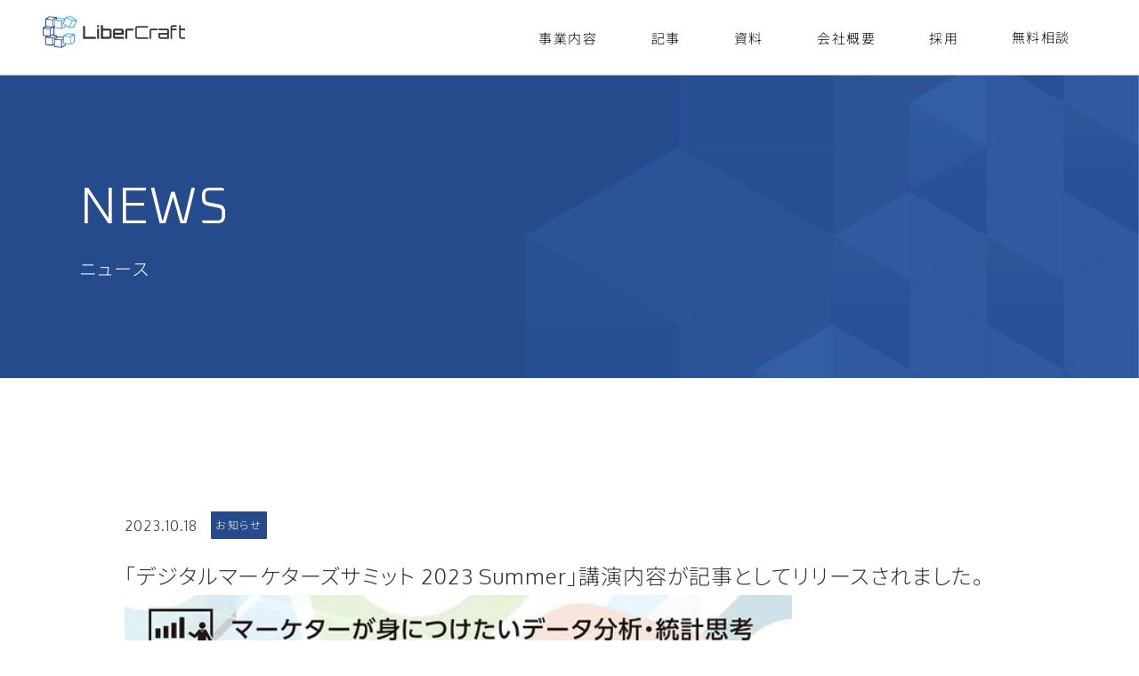

--- FILE ---
content_type: text/html; charset=UTF-8
request_url: https://liber-craft.co.jp/news/20231018
body_size: 18814
content:
<!DOCTYPE html>
<html lang="ja" prefix="og: https://ogp.me/ns#">
<head>
	<meta charset="UTF-8" />
	<meta name="viewport" content="width=device-width, initial-scale=1" />
	<style>img:is([sizes="auto" i], [sizes^="auto," i]) { contain-intrinsic-size: 3000px 1500px }</style>
	
<!-- Search Engine Optimization by Rank Math - https://rankmath.com/ -->
<meta name="description" content="株式会社インプレス主催の「デジタルマーケターズサミット2023 Summer」にて、弊社代表の三好が登壇した『マーケターが身につけたいデータ分析・統計思考』の講演内容に関して、次の記事として公開されましたので、お知らせいたします。"/>
<meta name="robots" content="follow, index, max-snippet:-1, max-video-preview:-1, max-image-preview:large"/>
<link rel="canonical" href="https://liber-craft.co.jp/news/20231018" />
<meta property="og:locale" content="ja_JP" />
<meta property="og:type" content="article" />
<meta property="og:title" content="「デジタルマーケターズサミット 2023 Summer」講演内容が記事としてリリースされました。 | 株式会社リベルクラフト" />
<meta property="og:description" content="株式会社インプレス主催の「デジタルマーケターズサミット2023 Summer」にて、弊社代表の三好が登壇した『マーケターが身につけたいデータ分析・統計思考』の講演内容に関して、次の記事として公開されましたので、お知らせいたします。" />
<meta property="og:url" content="https://liber-craft.co.jp/news/20231018" />
<meta property="og:site_name" content="株式会社リベルクラフト" />
<meta property="og:updated_time" content="2024-11-28T23:23:47+09:00" />
<meta property="og:image" content="https://liber-craft.co.jp/wp-content/uploads/2023/10/2023-10-18.png" />
<meta property="og:image:secure_url" content="https://liber-craft.co.jp/wp-content/uploads/2023/10/2023-10-18.png" />
<meta property="og:image:width" content="600" />
<meta property="og:image:height" content="315" />
<meta property="og:image:alt" content="「デジタルマーケターズサミット 2023 Summer」講演内容が記事としてリリースされました。" />
<meta property="og:image:type" content="image/png" />
<meta name="twitter:card" content="summary_large_image" />
<meta name="twitter:title" content="「デジタルマーケターズサミット 2023 Summer」講演内容が記事としてリリースされました。 | 株式会社リベルクラフト" />
<meta name="twitter:description" content="株式会社インプレス主催の「デジタルマーケターズサミット2023 Summer」にて、弊社代表の三好が登壇した『マーケターが身につけたいデータ分析・統計思考』の講演内容に関して、次の記事として公開されましたので、お知らせいたします。" />
<meta name="twitter:image" content="https://liber-craft.co.jp/wp-content/uploads/2023/10/2023-10-18.png" />
<!-- /Rank Math WordPress SEO プラグイン -->

<title>「デジタルマーケターズサミット 2023 Summer」講演内容が記事としてリリースされました。 | 株式会社リベルクラフト</title>
<link rel='dns-prefetch' href='//cdn.jsdelivr.net' />
<link rel='dns-prefetch' href='//www.googletagmanager.com' />
<link rel='dns-prefetch' href='//fonts.googleapis.com' />
<link rel="alternate" type="application/rss+xml" title="株式会社リベルクラフト &raquo; フィード" href="https://liber-craft.co.jp/feed" />
<link rel="alternate" type="application/rss+xml" title="株式会社リベルクラフト &raquo; コメントフィード" href="https://liber-craft.co.jp/comments/feed" />
<script>
window._wpemojiSettings = {"baseUrl":"https:\/\/s.w.org\/images\/core\/emoji\/16.0.1\/72x72\/","ext":".png","svgUrl":"https:\/\/s.w.org\/images\/core\/emoji\/16.0.1\/svg\/","svgExt":".svg","source":{"concatemoji":"https:\/\/liber-craft.co.jp\/wp-includes\/js\/wp-emoji-release.min.js?ver=6.8.3"}};
/*! This file is auto-generated */
!function(s,n){var o,i,e;function c(e){try{var t={supportTests:e,timestamp:(new Date).valueOf()};sessionStorage.setItem(o,JSON.stringify(t))}catch(e){}}function p(e,t,n){e.clearRect(0,0,e.canvas.width,e.canvas.height),e.fillText(t,0,0);var t=new Uint32Array(e.getImageData(0,0,e.canvas.width,e.canvas.height).data),a=(e.clearRect(0,0,e.canvas.width,e.canvas.height),e.fillText(n,0,0),new Uint32Array(e.getImageData(0,0,e.canvas.width,e.canvas.height).data));return t.every(function(e,t){return e===a[t]})}function u(e,t){e.clearRect(0,0,e.canvas.width,e.canvas.height),e.fillText(t,0,0);for(var n=e.getImageData(16,16,1,1),a=0;a<n.data.length;a++)if(0!==n.data[a])return!1;return!0}function f(e,t,n,a){switch(t){case"flag":return n(e,"\ud83c\udff3\ufe0f\u200d\u26a7\ufe0f","\ud83c\udff3\ufe0f\u200b\u26a7\ufe0f")?!1:!n(e,"\ud83c\udde8\ud83c\uddf6","\ud83c\udde8\u200b\ud83c\uddf6")&&!n(e,"\ud83c\udff4\udb40\udc67\udb40\udc62\udb40\udc65\udb40\udc6e\udb40\udc67\udb40\udc7f","\ud83c\udff4\u200b\udb40\udc67\u200b\udb40\udc62\u200b\udb40\udc65\u200b\udb40\udc6e\u200b\udb40\udc67\u200b\udb40\udc7f");case"emoji":return!a(e,"\ud83e\udedf")}return!1}function g(e,t,n,a){var r="undefined"!=typeof WorkerGlobalScope&&self instanceof WorkerGlobalScope?new OffscreenCanvas(300,150):s.createElement("canvas"),o=r.getContext("2d",{willReadFrequently:!0}),i=(o.textBaseline="top",o.font="600 32px Arial",{});return e.forEach(function(e){i[e]=t(o,e,n,a)}),i}function t(e){var t=s.createElement("script");t.src=e,t.defer=!0,s.head.appendChild(t)}"undefined"!=typeof Promise&&(o="wpEmojiSettingsSupports",i=["flag","emoji"],n.supports={everything:!0,everythingExceptFlag:!0},e=new Promise(function(e){s.addEventListener("DOMContentLoaded",e,{once:!0})}),new Promise(function(t){var n=function(){try{var e=JSON.parse(sessionStorage.getItem(o));if("object"==typeof e&&"number"==typeof e.timestamp&&(new Date).valueOf()<e.timestamp+604800&&"object"==typeof e.supportTests)return e.supportTests}catch(e){}return null}();if(!n){if("undefined"!=typeof Worker&&"undefined"!=typeof OffscreenCanvas&&"undefined"!=typeof URL&&URL.createObjectURL&&"undefined"!=typeof Blob)try{var e="postMessage("+g.toString()+"("+[JSON.stringify(i),f.toString(),p.toString(),u.toString()].join(",")+"));",a=new Blob([e],{type:"text/javascript"}),r=new Worker(URL.createObjectURL(a),{name:"wpTestEmojiSupports"});return void(r.onmessage=function(e){c(n=e.data),r.terminate(),t(n)})}catch(e){}c(n=g(i,f,p,u))}t(n)}).then(function(e){for(var t in e)n.supports[t]=e[t],n.supports.everything=n.supports.everything&&n.supports[t],"flag"!==t&&(n.supports.everythingExceptFlag=n.supports.everythingExceptFlag&&n.supports[t]);n.supports.everythingExceptFlag=n.supports.everythingExceptFlag&&!n.supports.flag,n.DOMReady=!1,n.readyCallback=function(){n.DOMReady=!0}}).then(function(){return e}).then(function(){var e;n.supports.everything||(n.readyCallback(),(e=n.source||{}).concatemoji?t(e.concatemoji):e.wpemoji&&e.twemoji&&(t(e.twemoji),t(e.wpemoji)))}))}((window,document),window._wpemojiSettings);
</script>
<style id='wp-block-paragraph-inline-css'>
.is-small-text{font-size:.875em}.is-regular-text{font-size:1em}.is-large-text{font-size:2.25em}.is-larger-text{font-size:3em}.has-drop-cap:not(:focus):first-letter{float:left;font-size:8.4em;font-style:normal;font-weight:100;line-height:.68;margin:.05em .1em 0 0;text-transform:uppercase}body.rtl .has-drop-cap:not(:focus):first-letter{float:none;margin-left:.1em}p.has-drop-cap.has-background{overflow:hidden}:root :where(p.has-background){padding:1.25em 2.375em}:where(p.has-text-color:not(.has-link-color)) a{color:inherit}p.has-text-align-left[style*="writing-mode:vertical-lr"],p.has-text-align-right[style*="writing-mode:vertical-rl"]{rotate:180deg}
</style>
<style id='wp-block-heading-inline-css'>
h1.has-background,h2.has-background,h3.has-background,h4.has-background,h5.has-background,h6.has-background{padding:1.25em 2.375em}h1.has-text-align-left[style*=writing-mode]:where([style*=vertical-lr]),h1.has-text-align-right[style*=writing-mode]:where([style*=vertical-rl]),h2.has-text-align-left[style*=writing-mode]:where([style*=vertical-lr]),h2.has-text-align-right[style*=writing-mode]:where([style*=vertical-rl]),h3.has-text-align-left[style*=writing-mode]:where([style*=vertical-lr]),h3.has-text-align-right[style*=writing-mode]:where([style*=vertical-rl]),h4.has-text-align-left[style*=writing-mode]:where([style*=vertical-lr]),h4.has-text-align-right[style*=writing-mode]:where([style*=vertical-rl]),h5.has-text-align-left[style*=writing-mode]:where([style*=vertical-lr]),h5.has-text-align-right[style*=writing-mode]:where([style*=vertical-rl]),h6.has-text-align-left[style*=writing-mode]:where([style*=vertical-lr]),h6.has-text-align-right[style*=writing-mode]:where([style*=vertical-rl]){rotate:180deg}
</style>
<style id='wp-block-group-inline-css'>
.wp-block-group{box-sizing:border-box}:where(.wp-block-group.wp-block-group-is-layout-constrained){position:relative}
</style>
<style id='wp-block-image-inline-css'>
.wp-block-image>a,.wp-block-image>figure>a{display:inline-block}.wp-block-image img{box-sizing:border-box;height:auto;max-width:100%;vertical-align:bottom}@media not (prefers-reduced-motion){.wp-block-image img.hide{visibility:hidden}.wp-block-image img.show{animation:show-content-image .4s}}.wp-block-image[style*=border-radius] img,.wp-block-image[style*=border-radius]>a{border-radius:inherit}.wp-block-image.has-custom-border img{box-sizing:border-box}.wp-block-image.aligncenter{text-align:center}.wp-block-image.alignfull>a,.wp-block-image.alignwide>a{width:100%}.wp-block-image.alignfull img,.wp-block-image.alignwide img{height:auto;width:100%}.wp-block-image .aligncenter,.wp-block-image .alignleft,.wp-block-image .alignright,.wp-block-image.aligncenter,.wp-block-image.alignleft,.wp-block-image.alignright{display:table}.wp-block-image .aligncenter>figcaption,.wp-block-image .alignleft>figcaption,.wp-block-image .alignright>figcaption,.wp-block-image.aligncenter>figcaption,.wp-block-image.alignleft>figcaption,.wp-block-image.alignright>figcaption{caption-side:bottom;display:table-caption}.wp-block-image .alignleft{float:left;margin:.5em 1em .5em 0}.wp-block-image .alignright{float:right;margin:.5em 0 .5em 1em}.wp-block-image .aligncenter{margin-left:auto;margin-right:auto}.wp-block-image :where(figcaption){margin-bottom:1em;margin-top:.5em}.wp-block-image.is-style-circle-mask img{border-radius:9999px}@supports ((-webkit-mask-image:none) or (mask-image:none)) or (-webkit-mask-image:none){.wp-block-image.is-style-circle-mask img{border-radius:0;-webkit-mask-image:url('data:image/svg+xml;utf8,<svg viewBox="0 0 100 100" xmlns="http://www.w3.org/2000/svg"><circle cx="50" cy="50" r="50"/></svg>');mask-image:url('data:image/svg+xml;utf8,<svg viewBox="0 0 100 100" xmlns="http://www.w3.org/2000/svg"><circle cx="50" cy="50" r="50"/></svg>');mask-mode:alpha;-webkit-mask-position:center;mask-position:center;-webkit-mask-repeat:no-repeat;mask-repeat:no-repeat;-webkit-mask-size:contain;mask-size:contain}}:root :where(.wp-block-image.is-style-rounded img,.wp-block-image .is-style-rounded img){border-radius:9999px}.wp-block-image figure{margin:0}.wp-lightbox-container{display:flex;flex-direction:column;position:relative}.wp-lightbox-container img{cursor:zoom-in}.wp-lightbox-container img:hover+button{opacity:1}.wp-lightbox-container button{align-items:center;-webkit-backdrop-filter:blur(16px) saturate(180%);backdrop-filter:blur(16px) saturate(180%);background-color:#5a5a5a40;border:none;border-radius:4px;cursor:zoom-in;display:flex;height:20px;justify-content:center;opacity:0;padding:0;position:absolute;right:16px;text-align:center;top:16px;width:20px;z-index:100}@media not (prefers-reduced-motion){.wp-lightbox-container button{transition:opacity .2s ease}}.wp-lightbox-container button:focus-visible{outline:3px auto #5a5a5a40;outline:3px auto -webkit-focus-ring-color;outline-offset:3px}.wp-lightbox-container button:hover{cursor:pointer;opacity:1}.wp-lightbox-container button:focus{opacity:1}.wp-lightbox-container button:focus,.wp-lightbox-container button:hover,.wp-lightbox-container button:not(:hover):not(:active):not(.has-background){background-color:#5a5a5a40;border:none}.wp-lightbox-overlay{box-sizing:border-box;cursor:zoom-out;height:100vh;left:0;overflow:hidden;position:fixed;top:0;visibility:hidden;width:100%;z-index:100000}.wp-lightbox-overlay .close-button{align-items:center;cursor:pointer;display:flex;justify-content:center;min-height:40px;min-width:40px;padding:0;position:absolute;right:calc(env(safe-area-inset-right) + 16px);top:calc(env(safe-area-inset-top) + 16px);z-index:5000000}.wp-lightbox-overlay .close-button:focus,.wp-lightbox-overlay .close-button:hover,.wp-lightbox-overlay .close-button:not(:hover):not(:active):not(.has-background){background:none;border:none}.wp-lightbox-overlay .lightbox-image-container{height:var(--wp--lightbox-container-height);left:50%;overflow:hidden;position:absolute;top:50%;transform:translate(-50%,-50%);transform-origin:top left;width:var(--wp--lightbox-container-width);z-index:9999999999}.wp-lightbox-overlay .wp-block-image{align-items:center;box-sizing:border-box;display:flex;height:100%;justify-content:center;margin:0;position:relative;transform-origin:0 0;width:100%;z-index:3000000}.wp-lightbox-overlay .wp-block-image img{height:var(--wp--lightbox-image-height);min-height:var(--wp--lightbox-image-height);min-width:var(--wp--lightbox-image-width);width:var(--wp--lightbox-image-width)}.wp-lightbox-overlay .wp-block-image figcaption{display:none}.wp-lightbox-overlay button{background:none;border:none}.wp-lightbox-overlay .scrim{background-color:#fff;height:100%;opacity:.9;position:absolute;width:100%;z-index:2000000}.wp-lightbox-overlay.active{visibility:visible}@media not (prefers-reduced-motion){.wp-lightbox-overlay.active{animation:turn-on-visibility .25s both}.wp-lightbox-overlay.active img{animation:turn-on-visibility .35s both}.wp-lightbox-overlay.show-closing-animation:not(.active){animation:turn-off-visibility .35s both}.wp-lightbox-overlay.show-closing-animation:not(.active) img{animation:turn-off-visibility .25s both}.wp-lightbox-overlay.zoom.active{animation:none;opacity:1;visibility:visible}.wp-lightbox-overlay.zoom.active .lightbox-image-container{animation:lightbox-zoom-in .4s}.wp-lightbox-overlay.zoom.active .lightbox-image-container img{animation:none}.wp-lightbox-overlay.zoom.active .scrim{animation:turn-on-visibility .4s forwards}.wp-lightbox-overlay.zoom.show-closing-animation:not(.active){animation:none}.wp-lightbox-overlay.zoom.show-closing-animation:not(.active) .lightbox-image-container{animation:lightbox-zoom-out .4s}.wp-lightbox-overlay.zoom.show-closing-animation:not(.active) .lightbox-image-container img{animation:none}.wp-lightbox-overlay.zoom.show-closing-animation:not(.active) .scrim{animation:turn-off-visibility .4s forwards}}@keyframes show-content-image{0%{visibility:hidden}99%{visibility:hidden}to{visibility:visible}}@keyframes turn-on-visibility{0%{opacity:0}to{opacity:1}}@keyframes turn-off-visibility{0%{opacity:1;visibility:visible}99%{opacity:0;visibility:visible}to{opacity:0;visibility:hidden}}@keyframes lightbox-zoom-in{0%{transform:translate(calc((-100vw + var(--wp--lightbox-scrollbar-width))/2 + var(--wp--lightbox-initial-left-position)),calc(-50vh + var(--wp--lightbox-initial-top-position))) scale(var(--wp--lightbox-scale))}to{transform:translate(-50%,-50%) scale(1)}}@keyframes lightbox-zoom-out{0%{transform:translate(-50%,-50%) scale(1);visibility:visible}99%{visibility:visible}to{transform:translate(calc((-100vw + var(--wp--lightbox-scrollbar-width))/2 + var(--wp--lightbox-initial-left-position)),calc(-50vh + var(--wp--lightbox-initial-top-position))) scale(var(--wp--lightbox-scale));visibility:hidden}}
</style>
<style id='wp-block-list-inline-css'>
ol,ul{box-sizing:border-box}:root :where(.wp-block-list.has-background){padding:1.25em 2.375em}
</style>
<style id='wp-block-post-date-inline-css'>
.wp-block-post-date{box-sizing:border-box}
</style>
<style id='wp-block-post-terms-inline-css'>
.wp-block-post-terms{box-sizing:border-box}.wp-block-post-terms .wp-block-post-terms__separator{white-space:pre-wrap}
</style>
<style id='wp-block-post-title-inline-css'>
.wp-block-post-title{box-sizing:border-box;word-break:break-word}.wp-block-post-title :where(a){display:inline-block;font-family:inherit;font-size:inherit;font-style:inherit;font-weight:inherit;letter-spacing:inherit;line-height:inherit;text-decoration:inherit}
</style>
<style id='wp-block-post-featured-image-inline-css'>
.wp-block-post-featured-image{margin-left:0;margin-right:0}.wp-block-post-featured-image a{display:block;height:100%}.wp-block-post-featured-image :where(img){box-sizing:border-box;height:auto;max-width:100%;vertical-align:bottom;width:100%}.wp-block-post-featured-image.alignfull img,.wp-block-post-featured-image.alignwide img{width:100%}.wp-block-post-featured-image .wp-block-post-featured-image__overlay.has-background-dim{background-color:#000;inset:0;position:absolute}.wp-block-post-featured-image{position:relative}.wp-block-post-featured-image .wp-block-post-featured-image__overlay.has-background-gradient{background-color:initial}.wp-block-post-featured-image .wp-block-post-featured-image__overlay.has-background-dim-0{opacity:0}.wp-block-post-featured-image .wp-block-post-featured-image__overlay.has-background-dim-10{opacity:.1}.wp-block-post-featured-image .wp-block-post-featured-image__overlay.has-background-dim-20{opacity:.2}.wp-block-post-featured-image .wp-block-post-featured-image__overlay.has-background-dim-30{opacity:.3}.wp-block-post-featured-image .wp-block-post-featured-image__overlay.has-background-dim-40{opacity:.4}.wp-block-post-featured-image .wp-block-post-featured-image__overlay.has-background-dim-50{opacity:.5}.wp-block-post-featured-image .wp-block-post-featured-image__overlay.has-background-dim-60{opacity:.6}.wp-block-post-featured-image .wp-block-post-featured-image__overlay.has-background-dim-70{opacity:.7}.wp-block-post-featured-image .wp-block-post-featured-image__overlay.has-background-dim-80{opacity:.8}.wp-block-post-featured-image .wp-block-post-featured-image__overlay.has-background-dim-90{opacity:.9}.wp-block-post-featured-image .wp-block-post-featured-image__overlay.has-background-dim-100{opacity:1}.wp-block-post-featured-image:where(.alignleft,.alignright){width:100%}
</style>
<style id='wp-block-post-content-inline-css'>
.wp-block-post-content{display:flow-root}
</style>
<style id='wp-block-post-template-inline-css'>
.wp-block-post-template{box-sizing:border-box;list-style:none;margin-bottom:0;margin-top:0;max-width:100%;padding:0}.wp-block-post-template.is-flex-container{display:flex;flex-direction:row;flex-wrap:wrap;gap:1.25em}.wp-block-post-template.is-flex-container>li{margin:0;width:100%}@media (min-width:600px){.wp-block-post-template.is-flex-container.is-flex-container.columns-2>li{width:calc(50% - .625em)}.wp-block-post-template.is-flex-container.is-flex-container.columns-3>li{width:calc(33.33333% - .83333em)}.wp-block-post-template.is-flex-container.is-flex-container.columns-4>li{width:calc(25% - .9375em)}.wp-block-post-template.is-flex-container.is-flex-container.columns-5>li{width:calc(20% - 1em)}.wp-block-post-template.is-flex-container.is-flex-container.columns-6>li{width:calc(16.66667% - 1.04167em)}}@media (max-width:600px){.wp-block-post-template-is-layout-grid.wp-block-post-template-is-layout-grid.wp-block-post-template-is-layout-grid.wp-block-post-template-is-layout-grid{grid-template-columns:1fr}}.wp-block-post-template-is-layout-constrained>li>.alignright,.wp-block-post-template-is-layout-flow>li>.alignright{float:right;margin-inline-end:0;margin-inline-start:2em}.wp-block-post-template-is-layout-constrained>li>.alignleft,.wp-block-post-template-is-layout-flow>li>.alignleft{float:left;margin-inline-end:2em;margin-inline-start:0}.wp-block-post-template-is-layout-constrained>li>.aligncenter,.wp-block-post-template-is-layout-flow>li>.aligncenter{margin-inline-end:auto;margin-inline-start:auto}
</style>
<style id='wp-emoji-styles-inline-css'>

	img.wp-smiley, img.emoji {
		display: inline !important;
		border: none !important;
		box-shadow: none !important;
		height: 1em !important;
		width: 1em !important;
		margin: 0 0.07em !important;
		vertical-align: -0.1em !important;
		background: none !important;
		padding: 0 !important;
	}
</style>
<style id='wp-block-library-inline-css'>
:root{--wp-admin-theme-color:#007cba;--wp-admin-theme-color--rgb:0,124,186;--wp-admin-theme-color-darker-10:#006ba1;--wp-admin-theme-color-darker-10--rgb:0,107,161;--wp-admin-theme-color-darker-20:#005a87;--wp-admin-theme-color-darker-20--rgb:0,90,135;--wp-admin-border-width-focus:2px;--wp-block-synced-color:#7a00df;--wp-block-synced-color--rgb:122,0,223;--wp-bound-block-color:var(--wp-block-synced-color)}@media (min-resolution:192dpi){:root{--wp-admin-border-width-focus:1.5px}}.wp-element-button{cursor:pointer}:root{--wp--preset--font-size--normal:16px;--wp--preset--font-size--huge:42px}:root .has-very-light-gray-background-color{background-color:#eee}:root .has-very-dark-gray-background-color{background-color:#313131}:root .has-very-light-gray-color{color:#eee}:root .has-very-dark-gray-color{color:#313131}:root .has-vivid-green-cyan-to-vivid-cyan-blue-gradient-background{background:linear-gradient(135deg,#00d084,#0693e3)}:root .has-purple-crush-gradient-background{background:linear-gradient(135deg,#34e2e4,#4721fb 50%,#ab1dfe)}:root .has-hazy-dawn-gradient-background{background:linear-gradient(135deg,#faaca8,#dad0ec)}:root .has-subdued-olive-gradient-background{background:linear-gradient(135deg,#fafae1,#67a671)}:root .has-atomic-cream-gradient-background{background:linear-gradient(135deg,#fdd79a,#004a59)}:root .has-nightshade-gradient-background{background:linear-gradient(135deg,#330968,#31cdcf)}:root .has-midnight-gradient-background{background:linear-gradient(135deg,#020381,#2874fc)}.has-regular-font-size{font-size:1em}.has-larger-font-size{font-size:2.625em}.has-normal-font-size{font-size:var(--wp--preset--font-size--normal)}.has-huge-font-size{font-size:var(--wp--preset--font-size--huge)}.has-text-align-center{text-align:center}.has-text-align-left{text-align:left}.has-text-align-right{text-align:right}#end-resizable-editor-section{display:none}.aligncenter{clear:both}.items-justified-left{justify-content:flex-start}.items-justified-center{justify-content:center}.items-justified-right{justify-content:flex-end}.items-justified-space-between{justify-content:space-between}.screen-reader-text{border:0;clip-path:inset(50%);height:1px;margin:-1px;overflow:hidden;padding:0;position:absolute;width:1px;word-wrap:normal!important}.screen-reader-text:focus{background-color:#ddd;clip-path:none;color:#444;display:block;font-size:1em;height:auto;left:5px;line-height:normal;padding:15px 23px 14px;text-decoration:none;top:5px;width:auto;z-index:100000}html :where(.has-border-color){border-style:solid}html :where([style*=border-top-color]){border-top-style:solid}html :where([style*=border-right-color]){border-right-style:solid}html :where([style*=border-bottom-color]){border-bottom-style:solid}html :where([style*=border-left-color]){border-left-style:solid}html :where([style*=border-width]){border-style:solid}html :where([style*=border-top-width]){border-top-style:solid}html :where([style*=border-right-width]){border-right-style:solid}html :where([style*=border-bottom-width]){border-bottom-style:solid}html :where([style*=border-left-width]){border-left-style:solid}html :where(img[class*=wp-image-]){height:auto;max-width:100%}:where(figure){margin:0 0 1em}html :where(.is-position-sticky){--wp-admin--admin-bar--position-offset:var(--wp-admin--admin-bar--height,0px)}@media screen and (max-width:600px){html :where(.is-position-sticky){--wp-admin--admin-bar--position-offset:0px}}
</style>
<link rel='stylesheet' id='mytheme-style-css' href='https://liber-craft.co.jp/wp-content/themes/liber_craft_corporate_site_block/style.css?ver=1763338747' media='all' />
<style id='global-styles-inline-css'>
:root{--wp--preset--aspect-ratio--square: 1;--wp--preset--aspect-ratio--4-3: 4/3;--wp--preset--aspect-ratio--3-4: 3/4;--wp--preset--aspect-ratio--3-2: 3/2;--wp--preset--aspect-ratio--2-3: 2/3;--wp--preset--aspect-ratio--16-9: 16/9;--wp--preset--aspect-ratio--9-16: 9/16;--wp--preset--color--black: #000000;--wp--preset--color--cyan-bluish-gray: #abb8c3;--wp--preset--color--white: #ffffff;--wp--preset--color--pale-pink: #f78da7;--wp--preset--color--vivid-red: #cf2e2e;--wp--preset--color--luminous-vivid-orange: #ff6900;--wp--preset--color--luminous-vivid-amber: #fcb900;--wp--preset--color--light-green-cyan: #7bdcb5;--wp--preset--color--vivid-green-cyan: #00d084;--wp--preset--color--pale-cyan-blue: #8ed1fc;--wp--preset--color--vivid-cyan-blue: #0693e3;--wp--preset--color--vivid-purple: #9b51e0;--wp--preset--color--62-b-5-e-1: #62b5e1;--wp--preset--color--062-e-75: #062e75;--wp--preset--color--fff: #fff;--wp--preset--color--0-f-65-f-0: #0f65f0;--wp--preset--color--264-b-8-d: #264b8d;--wp--preset--color--30-a-3-db: #30a3db;--wp--preset--color--0000: #0000;--wp--preset--color--000: #000;--wp--preset--color--0097-c-7: #0097c7;--wp--preset--color--02225-d: #02225d;--wp--preset--color--030-e-39: #030e39;--wp--preset--color--0344-aa: #0344aa;--wp--preset--color--0-b-512-a: #0b512a;--wp--preset--color--0-e-538-c: #0E538C;--wp--preset--color--0-f-6-b-38: #0F6B38;--wp--preset--color--111: #111;--wp--preset--color--1258-c-8: #1258c8;--wp--preset--color--1-d-69-df: #1d69df;--wp--preset--color--1-f-3254: #1f3254;--wp--preset--color--2-cb-181: #2cb181;--wp--preset--color--2-cc-4-d-2: #2cc4d2;--wp--preset--color--30407-a: #30407a;--wp--preset--color--32476-c: #32476c;--wp--preset--color--333: #333;--wp--preset--color--333333: #333333;--wp--preset--color--43-b-2-ca: #43B2CA;--wp--preset--color--474847: #474847;--wp--preset--color--4-c-8-dcb: #4c8dcb;--wp--preset--color--52-c-5-cc: #52c5cc;--wp--preset--color--5-f-5-f-5-f: #5f5f5f;--wp--preset--color--62-aa-9-d: #62aa9d;--wp--preset--color--666: #666;--wp--preset--color--6-e-6-e-6-e: #6e6e6e;--wp--preset--color--828282: #828282;--wp--preset--color--859196: #859196;--wp--preset--color--8-c-8-c-8-c: #8c8c8c;--wp--preset--color--8-f-8-f-8-f: #8f8f8f;--wp--preset--color--939393: #939393;--wp--preset--color--986-f-4-d: #986f4d;--wp--preset--color--9-d-9-d-9-d: #9d9d9d;--wp--preset--color--a-3-a-3-a-3: #a3a3a3;--wp--preset--color--acd: #acd;--wp--preset--color--c-4-c-3-c-3: #c4c3c3;--wp--preset--color--c-84-b-19: #c84b19;--wp--preset--color--ccc: #ccc;--wp--preset--color--d-6-d-6-d-6: #d6d6d6;--wp--preset--color--d-8-d-8-d-8: #d8d8d8;--wp--preset--color--d-9-d-9-d-9: #d9d9d9;--wp--preset--color--dadada: #dadada;--wp--preset--color--ddaf-3-c: #ddaf3c;--wp--preset--color--dddddd: #dddddd;--wp--preset--color--e-0-e-0-e-0: #e0e0e0;--wp--preset--color--e-0-f-2-f-6: #e0f2f6;--wp--preset--color--e-1-ddff: #e1ddff;--wp--preset--color--e-6-e-6-e-6: #e6e6e6;--wp--preset--color--e-7-ecf-4: #e7ecf4;--wp--preset--color--e-7-f-0-fd: #e7f0fd;--wp--preset--color--e-8-e-8-e-8: #e8e8e8;--wp--preset--color--e-9-ecf-2: #e9ecf2;--wp--preset--color--ebebeb: #ebebeb;--wp--preset--color--ed-7973: #ed7973;--wp--preset--color--eee: #eee;--wp--preset--color--eef-9-fb: #EEF9FB;--wp--preset--color--ef-9635: #ef9635;--wp--preset--color--f-0-f-0-f-0: #f0f0f0;--wp--preset--color--f-0-f-4-f-2: #f0f4f2;--wp--preset--color--f-1-f-6-ff: #f1f6ff;--wp--preset--color--f-26-b-6-b: #f26b6b;--wp--preset--color--f-4-f-7-f-5: #F4F7F5;--wp--preset--color--f-5-f-5-f-5: #f5f5f5;--wp--preset--color--f-7-f-7-f-7: #f7f7f7;--wp--preset--color--f-8-f-8-f-8: #f8f8f8;--wp--preset--color--f-8-fbff: #f8fbff;--wp--preset--color--f-9-a-61-a: #f9a61a;--wp--preset--color--fa-968-c: #fa968c;--wp--preset--color--ffbd-00: #FFBD00;--wp--preset--color--ffe-9-e-7: #ffe9e7;--wp--preset--color--fff-2-f-1: #FFF2F1;--wp--preset--color--fff-3-e-5: #FFF3E5;--wp--preset--color--ffffff: #ffffff;--wp--preset--gradient--vivid-cyan-blue-to-vivid-purple: linear-gradient(135deg,rgba(6,147,227,1) 0%,rgb(155,81,224) 100%);--wp--preset--gradient--light-green-cyan-to-vivid-green-cyan: linear-gradient(135deg,rgb(122,220,180) 0%,rgb(0,208,130) 100%);--wp--preset--gradient--luminous-vivid-amber-to-luminous-vivid-orange: linear-gradient(135deg,rgba(252,185,0,1) 0%,rgba(255,105,0,1) 100%);--wp--preset--gradient--luminous-vivid-orange-to-vivid-red: linear-gradient(135deg,rgba(255,105,0,1) 0%,rgb(207,46,46) 100%);--wp--preset--gradient--very-light-gray-to-cyan-bluish-gray: linear-gradient(135deg,rgb(238,238,238) 0%,rgb(169,184,195) 100%);--wp--preset--gradient--cool-to-warm-spectrum: linear-gradient(135deg,rgb(74,234,220) 0%,rgb(151,120,209) 20%,rgb(207,42,186) 40%,rgb(238,44,130) 60%,rgb(251,105,98) 80%,rgb(254,248,76) 100%);--wp--preset--gradient--blush-light-purple: linear-gradient(135deg,rgb(255,206,236) 0%,rgb(152,150,240) 100%);--wp--preset--gradient--blush-bordeaux: linear-gradient(135deg,rgb(254,205,165) 0%,rgb(254,45,45) 50%,rgb(107,0,62) 100%);--wp--preset--gradient--luminous-dusk: linear-gradient(135deg,rgb(255,203,112) 0%,rgb(199,81,192) 50%,rgb(65,88,208) 100%);--wp--preset--gradient--pale-ocean: linear-gradient(135deg,rgb(255,245,203) 0%,rgb(182,227,212) 50%,rgb(51,167,181) 100%);--wp--preset--gradient--electric-grass: linear-gradient(135deg,rgb(202,248,128) 0%,rgb(113,206,126) 100%);--wp--preset--gradient--midnight: linear-gradient(135deg,rgb(2,3,129) 0%,rgb(40,116,252) 100%);--wp--preset--gradient--craft-college-gradient: linear-gradient(-20deg, #062e75 0%, #ef9635 100%);--wp--preset--font-size--small: 13px;--wp--preset--font-size--medium: 20px;--wp--preset--font-size--large: 36px;--wp--preset--font-size--x-large: 42px;--wp--preset--font-size--xs: 1.2rem;--wp--preset--font-size--sm: 1.4rem;--wp--preset--font-size--base: 1.6rem;--wp--preset--font-size--md: 1.8rem;--wp--preset--font-size--lg: 2rem;--wp--preset--font-size--xl: 2.4rem;--wp--preset--font-size--xxl: 3.2rem;--wp--preset--font-size--title: 4rem;--wp--preset--font-family--roboto: Roboto, Noto Sans JP, sans-serif;--wp--preset--font-family--noto-serif-jp: Noto Serif JP, serif;--wp--preset--font-family--oxanium: Oxanium, sans-serif;--wp--preset--font-family--oxygen: Oxygen, cursive;--wp--preset--font-family--outfit: Outfit, sans-serif;--wp--preset--font-family--orbitron: Orbitron, sans-serif;--wp--preset--font-family--zen-old-mincho: Zen Old Mincho, serif;--wp--preset--font-family--monospace: monospace, monospace;--wp--preset--font-family--sans-serif: sans-serif;--wp--preset--font-family--noto-sans-jp: "Noto Sans JP", sans-serif;--wp--preset--spacing--20: 0.44rem;--wp--preset--spacing--30: 0.67rem;--wp--preset--spacing--40: 1rem;--wp--preset--spacing--50: 1.5rem;--wp--preset--spacing--60: 2.25rem;--wp--preset--spacing--70: 3.38rem;--wp--preset--spacing--80: 5.06rem;--wp--preset--spacing--xs: 0.5rem;--wp--preset--spacing--sm: 1rem;--wp--preset--spacing--base: 2rem;--wp--preset--spacing--md: 3rem;--wp--preset--spacing--lg: 5rem;--wp--preset--spacing--xl: 10rem;--wp--preset--shadow--natural: 6px 6px 9px rgba(0, 0, 0, 0.2);--wp--preset--shadow--deep: 12px 12px 50px rgba(0, 0, 0, 0.4);--wp--preset--shadow--sharp: 6px 6px 0px rgba(0, 0, 0, 0.2);--wp--preset--shadow--outlined: 6px 6px 0px -3px rgba(255, 255, 255, 1), 6px 6px rgba(0, 0, 0, 1);--wp--preset--shadow--crisp: 6px 6px 0px rgba(0, 0, 0, 1);--wp--custom--editor-styles: 1;}:root { --wp--style--global--content-size: 100%;--wp--style--global--wide-size: 1200px; }:where(body) { margin: 0; }.wp-site-blocks > .alignleft { float: left; margin-right: 2em; }.wp-site-blocks > .alignright { float: right; margin-left: 2em; }.wp-site-blocks > .aligncenter { justify-content: center; margin-left: auto; margin-right: auto; }:where(.is-layout-flex){gap: 0.5em;}:where(.is-layout-grid){gap: 0.5em;}.is-layout-flow > .alignleft{float: left;margin-inline-start: 0;margin-inline-end: 2em;}.is-layout-flow > .alignright{float: right;margin-inline-start: 2em;margin-inline-end: 0;}.is-layout-flow > .aligncenter{margin-left: auto !important;margin-right: auto !important;}.is-layout-constrained > .alignleft{float: left;margin-inline-start: 0;margin-inline-end: 2em;}.is-layout-constrained > .alignright{float: right;margin-inline-start: 2em;margin-inline-end: 0;}.is-layout-constrained > .aligncenter{margin-left: auto !important;margin-right: auto !important;}.is-layout-constrained > :where(:not(.alignleft):not(.alignright):not(.alignfull)){max-width: var(--wp--style--global--content-size);margin-left: auto !important;margin-right: auto !important;}.is-layout-constrained > .alignwide{max-width: var(--wp--style--global--wide-size);}body .is-layout-flex{display: flex;}.is-layout-flex{flex-wrap: wrap;align-items: center;}.is-layout-flex > :is(*, div){margin: 0;}body .is-layout-grid{display: grid;}.is-layout-grid > :is(*, div){margin: 0;}body{font-family: var(--wp--preset--font-family--roboto);padding-top: 0px;padding-right: 0px;padding-bottom: 0px;padding-left: 0px;}a:where(:not(.wp-element-button)){text-decoration: underline;}:root :where(.wp-element-button, .wp-block-button__link){background-color: #32373c;border-width: 0;color: #fff;font-family: inherit;font-size: inherit;line-height: inherit;padding: calc(0.667em + 2px) calc(1.333em + 2px);text-decoration: none;}.has-black-color{color: var(--wp--preset--color--black) !important;}.has-cyan-bluish-gray-color{color: var(--wp--preset--color--cyan-bluish-gray) !important;}.has-white-color{color: var(--wp--preset--color--white) !important;}.has-pale-pink-color{color: var(--wp--preset--color--pale-pink) !important;}.has-vivid-red-color{color: var(--wp--preset--color--vivid-red) !important;}.has-luminous-vivid-orange-color{color: var(--wp--preset--color--luminous-vivid-orange) !important;}.has-luminous-vivid-amber-color{color: var(--wp--preset--color--luminous-vivid-amber) !important;}.has-light-green-cyan-color{color: var(--wp--preset--color--light-green-cyan) !important;}.has-vivid-green-cyan-color{color: var(--wp--preset--color--vivid-green-cyan) !important;}.has-pale-cyan-blue-color{color: var(--wp--preset--color--pale-cyan-blue) !important;}.has-vivid-cyan-blue-color{color: var(--wp--preset--color--vivid-cyan-blue) !important;}.has-vivid-purple-color{color: var(--wp--preset--color--vivid-purple) !important;}.has-62-b-5-e-1-color{color: var(--wp--preset--color--62-b-5-e-1) !important;}.has-062-e-75-color{color: var(--wp--preset--color--062-e-75) !important;}.has-fff-color{color: var(--wp--preset--color--fff) !important;}.has-0-f-65-f-0-color{color: var(--wp--preset--color--0-f-65-f-0) !important;}.has-264-b-8-d-color{color: var(--wp--preset--color--264-b-8-d) !important;}.has-30-a-3-db-color{color: var(--wp--preset--color--30-a-3-db) !important;}.has-0000-color{color: var(--wp--preset--color--0000) !important;}.has-000-color{color: var(--wp--preset--color--000) !important;}.has-0097-c-7-color{color: var(--wp--preset--color--0097-c-7) !important;}.has-02225-d-color{color: var(--wp--preset--color--02225-d) !important;}.has-030-e-39-color{color: var(--wp--preset--color--030-e-39) !important;}.has-0344-aa-color{color: var(--wp--preset--color--0344-aa) !important;}.has-0-b-512-a-color{color: var(--wp--preset--color--0-b-512-a) !important;}.has-0-e-538-c-color{color: var(--wp--preset--color--0-e-538-c) !important;}.has-0-f-6-b-38-color{color: var(--wp--preset--color--0-f-6-b-38) !important;}.has-111-color{color: var(--wp--preset--color--111) !important;}.has-1258-c-8-color{color: var(--wp--preset--color--1258-c-8) !important;}.has-1-d-69-df-color{color: var(--wp--preset--color--1-d-69-df) !important;}.has-1-f-3254-color{color: var(--wp--preset--color--1-f-3254) !important;}.has-2-cb-181-color{color: var(--wp--preset--color--2-cb-181) !important;}.has-2-cc-4-d-2-color{color: var(--wp--preset--color--2-cc-4-d-2) !important;}.has-30407-a-color{color: var(--wp--preset--color--30407-a) !important;}.has-32476-c-color{color: var(--wp--preset--color--32476-c) !important;}.has-333-color{color: var(--wp--preset--color--333) !important;}.has-333333-color{color: var(--wp--preset--color--333333) !important;}.has-43-b-2-ca-color{color: var(--wp--preset--color--43-b-2-ca) !important;}.has-474847-color{color: var(--wp--preset--color--474847) !important;}.has-4-c-8-dcb-color{color: var(--wp--preset--color--4-c-8-dcb) !important;}.has-52-c-5-cc-color{color: var(--wp--preset--color--52-c-5-cc) !important;}.has-5-f-5-f-5-f-color{color: var(--wp--preset--color--5-f-5-f-5-f) !important;}.has-62-aa-9-d-color{color: var(--wp--preset--color--62-aa-9-d) !important;}.has-666-color{color: var(--wp--preset--color--666) !important;}.has-6-e-6-e-6-e-color{color: var(--wp--preset--color--6-e-6-e-6-e) !important;}.has-828282-color{color: var(--wp--preset--color--828282) !important;}.has-859196-color{color: var(--wp--preset--color--859196) !important;}.has-8-c-8-c-8-c-color{color: var(--wp--preset--color--8-c-8-c-8-c) !important;}.has-8-f-8-f-8-f-color{color: var(--wp--preset--color--8-f-8-f-8-f) !important;}.has-939393-color{color: var(--wp--preset--color--939393) !important;}.has-986-f-4-d-color{color: var(--wp--preset--color--986-f-4-d) !important;}.has-9-d-9-d-9-d-color{color: var(--wp--preset--color--9-d-9-d-9-d) !important;}.has-a-3-a-3-a-3-color{color: var(--wp--preset--color--a-3-a-3-a-3) !important;}.has-acd-color{color: var(--wp--preset--color--acd) !important;}.has-c-4-c-3-c-3-color{color: var(--wp--preset--color--c-4-c-3-c-3) !important;}.has-c-84-b-19-color{color: var(--wp--preset--color--c-84-b-19) !important;}.has-ccc-color{color: var(--wp--preset--color--ccc) !important;}.has-d-6-d-6-d-6-color{color: var(--wp--preset--color--d-6-d-6-d-6) !important;}.has-d-8-d-8-d-8-color{color: var(--wp--preset--color--d-8-d-8-d-8) !important;}.has-d-9-d-9-d-9-color{color: var(--wp--preset--color--d-9-d-9-d-9) !important;}.has-dadada-color{color: var(--wp--preset--color--dadada) !important;}.has-ddaf-3-c-color{color: var(--wp--preset--color--ddaf-3-c) !important;}.has-dddddd-color{color: var(--wp--preset--color--dddddd) !important;}.has-e-0-e-0-e-0-color{color: var(--wp--preset--color--e-0-e-0-e-0) !important;}.has-e-0-f-2-f-6-color{color: var(--wp--preset--color--e-0-f-2-f-6) !important;}.has-e-1-ddff-color{color: var(--wp--preset--color--e-1-ddff) !important;}.has-e-6-e-6-e-6-color{color: var(--wp--preset--color--e-6-e-6-e-6) !important;}.has-e-7-ecf-4-color{color: var(--wp--preset--color--e-7-ecf-4) !important;}.has-e-7-f-0-fd-color{color: var(--wp--preset--color--e-7-f-0-fd) !important;}.has-e-8-e-8-e-8-color{color: var(--wp--preset--color--e-8-e-8-e-8) !important;}.has-e-9-ecf-2-color{color: var(--wp--preset--color--e-9-ecf-2) !important;}.has-ebebeb-color{color: var(--wp--preset--color--ebebeb) !important;}.has-ed-7973-color{color: var(--wp--preset--color--ed-7973) !important;}.has-eee-color{color: var(--wp--preset--color--eee) !important;}.has-eef-9-fb-color{color: var(--wp--preset--color--eef-9-fb) !important;}.has-ef-9635-color{color: var(--wp--preset--color--ef-9635) !important;}.has-f-0-f-0-f-0-color{color: var(--wp--preset--color--f-0-f-0-f-0) !important;}.has-f-0-f-4-f-2-color{color: var(--wp--preset--color--f-0-f-4-f-2) !important;}.has-f-1-f-6-ff-color{color: var(--wp--preset--color--f-1-f-6-ff) !important;}.has-f-26-b-6-b-color{color: var(--wp--preset--color--f-26-b-6-b) !important;}.has-f-4-f-7-f-5-color{color: var(--wp--preset--color--f-4-f-7-f-5) !important;}.has-f-5-f-5-f-5-color{color: var(--wp--preset--color--f-5-f-5-f-5) !important;}.has-f-7-f-7-f-7-color{color: var(--wp--preset--color--f-7-f-7-f-7) !important;}.has-f-8-f-8-f-8-color{color: var(--wp--preset--color--f-8-f-8-f-8) !important;}.has-f-8-fbff-color{color: var(--wp--preset--color--f-8-fbff) !important;}.has-f-9-a-61-a-color{color: var(--wp--preset--color--f-9-a-61-a) !important;}.has-fa-968-c-color{color: var(--wp--preset--color--fa-968-c) !important;}.has-ffbd-00-color{color: var(--wp--preset--color--ffbd-00) !important;}.has-ffe-9-e-7-color{color: var(--wp--preset--color--ffe-9-e-7) !important;}.has-fff-2-f-1-color{color: var(--wp--preset--color--fff-2-f-1) !important;}.has-fff-3-e-5-color{color: var(--wp--preset--color--fff-3-e-5) !important;}.has-ffffff-color{color: var(--wp--preset--color--ffffff) !important;}.has-black-background-color{background-color: var(--wp--preset--color--black) !important;}.has-cyan-bluish-gray-background-color{background-color: var(--wp--preset--color--cyan-bluish-gray) !important;}.has-white-background-color{background-color: var(--wp--preset--color--white) !important;}.has-pale-pink-background-color{background-color: var(--wp--preset--color--pale-pink) !important;}.has-vivid-red-background-color{background-color: var(--wp--preset--color--vivid-red) !important;}.has-luminous-vivid-orange-background-color{background-color: var(--wp--preset--color--luminous-vivid-orange) !important;}.has-luminous-vivid-amber-background-color{background-color: var(--wp--preset--color--luminous-vivid-amber) !important;}.has-light-green-cyan-background-color{background-color: var(--wp--preset--color--light-green-cyan) !important;}.has-vivid-green-cyan-background-color{background-color: var(--wp--preset--color--vivid-green-cyan) !important;}.has-pale-cyan-blue-background-color{background-color: var(--wp--preset--color--pale-cyan-blue) !important;}.has-vivid-cyan-blue-background-color{background-color: var(--wp--preset--color--vivid-cyan-blue) !important;}.has-vivid-purple-background-color{background-color: var(--wp--preset--color--vivid-purple) !important;}.has-62-b-5-e-1-background-color{background-color: var(--wp--preset--color--62-b-5-e-1) !important;}.has-062-e-75-background-color{background-color: var(--wp--preset--color--062-e-75) !important;}.has-fff-background-color{background-color: var(--wp--preset--color--fff) !important;}.has-0-f-65-f-0-background-color{background-color: var(--wp--preset--color--0-f-65-f-0) !important;}.has-264-b-8-d-background-color{background-color: var(--wp--preset--color--264-b-8-d) !important;}.has-30-a-3-db-background-color{background-color: var(--wp--preset--color--30-a-3-db) !important;}.has-0000-background-color{background-color: var(--wp--preset--color--0000) !important;}.has-000-background-color{background-color: var(--wp--preset--color--000) !important;}.has-0097-c-7-background-color{background-color: var(--wp--preset--color--0097-c-7) !important;}.has-02225-d-background-color{background-color: var(--wp--preset--color--02225-d) !important;}.has-030-e-39-background-color{background-color: var(--wp--preset--color--030-e-39) !important;}.has-0344-aa-background-color{background-color: var(--wp--preset--color--0344-aa) !important;}.has-0-b-512-a-background-color{background-color: var(--wp--preset--color--0-b-512-a) !important;}.has-0-e-538-c-background-color{background-color: var(--wp--preset--color--0-e-538-c) !important;}.has-0-f-6-b-38-background-color{background-color: var(--wp--preset--color--0-f-6-b-38) !important;}.has-111-background-color{background-color: var(--wp--preset--color--111) !important;}.has-1258-c-8-background-color{background-color: var(--wp--preset--color--1258-c-8) !important;}.has-1-d-69-df-background-color{background-color: var(--wp--preset--color--1-d-69-df) !important;}.has-1-f-3254-background-color{background-color: var(--wp--preset--color--1-f-3254) !important;}.has-2-cb-181-background-color{background-color: var(--wp--preset--color--2-cb-181) !important;}.has-2-cc-4-d-2-background-color{background-color: var(--wp--preset--color--2-cc-4-d-2) !important;}.has-30407-a-background-color{background-color: var(--wp--preset--color--30407-a) !important;}.has-32476-c-background-color{background-color: var(--wp--preset--color--32476-c) !important;}.has-333-background-color{background-color: var(--wp--preset--color--333) !important;}.has-333333-background-color{background-color: var(--wp--preset--color--333333) !important;}.has-43-b-2-ca-background-color{background-color: var(--wp--preset--color--43-b-2-ca) !important;}.has-474847-background-color{background-color: var(--wp--preset--color--474847) !important;}.has-4-c-8-dcb-background-color{background-color: var(--wp--preset--color--4-c-8-dcb) !important;}.has-52-c-5-cc-background-color{background-color: var(--wp--preset--color--52-c-5-cc) !important;}.has-5-f-5-f-5-f-background-color{background-color: var(--wp--preset--color--5-f-5-f-5-f) !important;}.has-62-aa-9-d-background-color{background-color: var(--wp--preset--color--62-aa-9-d) !important;}.has-666-background-color{background-color: var(--wp--preset--color--666) !important;}.has-6-e-6-e-6-e-background-color{background-color: var(--wp--preset--color--6-e-6-e-6-e) !important;}.has-828282-background-color{background-color: var(--wp--preset--color--828282) !important;}.has-859196-background-color{background-color: var(--wp--preset--color--859196) !important;}.has-8-c-8-c-8-c-background-color{background-color: var(--wp--preset--color--8-c-8-c-8-c) !important;}.has-8-f-8-f-8-f-background-color{background-color: var(--wp--preset--color--8-f-8-f-8-f) !important;}.has-939393-background-color{background-color: var(--wp--preset--color--939393) !important;}.has-986-f-4-d-background-color{background-color: var(--wp--preset--color--986-f-4-d) !important;}.has-9-d-9-d-9-d-background-color{background-color: var(--wp--preset--color--9-d-9-d-9-d) !important;}.has-a-3-a-3-a-3-background-color{background-color: var(--wp--preset--color--a-3-a-3-a-3) !important;}.has-acd-background-color{background-color: var(--wp--preset--color--acd) !important;}.has-c-4-c-3-c-3-background-color{background-color: var(--wp--preset--color--c-4-c-3-c-3) !important;}.has-c-84-b-19-background-color{background-color: var(--wp--preset--color--c-84-b-19) !important;}.has-ccc-background-color{background-color: var(--wp--preset--color--ccc) !important;}.has-d-6-d-6-d-6-background-color{background-color: var(--wp--preset--color--d-6-d-6-d-6) !important;}.has-d-8-d-8-d-8-background-color{background-color: var(--wp--preset--color--d-8-d-8-d-8) !important;}.has-d-9-d-9-d-9-background-color{background-color: var(--wp--preset--color--d-9-d-9-d-9) !important;}.has-dadada-background-color{background-color: var(--wp--preset--color--dadada) !important;}.has-ddaf-3-c-background-color{background-color: var(--wp--preset--color--ddaf-3-c) !important;}.has-dddddd-background-color{background-color: var(--wp--preset--color--dddddd) !important;}.has-e-0-e-0-e-0-background-color{background-color: var(--wp--preset--color--e-0-e-0-e-0) !important;}.has-e-0-f-2-f-6-background-color{background-color: var(--wp--preset--color--e-0-f-2-f-6) !important;}.has-e-1-ddff-background-color{background-color: var(--wp--preset--color--e-1-ddff) !important;}.has-e-6-e-6-e-6-background-color{background-color: var(--wp--preset--color--e-6-e-6-e-6) !important;}.has-e-7-ecf-4-background-color{background-color: var(--wp--preset--color--e-7-ecf-4) !important;}.has-e-7-f-0-fd-background-color{background-color: var(--wp--preset--color--e-7-f-0-fd) !important;}.has-e-8-e-8-e-8-background-color{background-color: var(--wp--preset--color--e-8-e-8-e-8) !important;}.has-e-9-ecf-2-background-color{background-color: var(--wp--preset--color--e-9-ecf-2) !important;}.has-ebebeb-background-color{background-color: var(--wp--preset--color--ebebeb) !important;}.has-ed-7973-background-color{background-color: var(--wp--preset--color--ed-7973) !important;}.has-eee-background-color{background-color: var(--wp--preset--color--eee) !important;}.has-eef-9-fb-background-color{background-color: var(--wp--preset--color--eef-9-fb) !important;}.has-ef-9635-background-color{background-color: var(--wp--preset--color--ef-9635) !important;}.has-f-0-f-0-f-0-background-color{background-color: var(--wp--preset--color--f-0-f-0-f-0) !important;}.has-f-0-f-4-f-2-background-color{background-color: var(--wp--preset--color--f-0-f-4-f-2) !important;}.has-f-1-f-6-ff-background-color{background-color: var(--wp--preset--color--f-1-f-6-ff) !important;}.has-f-26-b-6-b-background-color{background-color: var(--wp--preset--color--f-26-b-6-b) !important;}.has-f-4-f-7-f-5-background-color{background-color: var(--wp--preset--color--f-4-f-7-f-5) !important;}.has-f-5-f-5-f-5-background-color{background-color: var(--wp--preset--color--f-5-f-5-f-5) !important;}.has-f-7-f-7-f-7-background-color{background-color: var(--wp--preset--color--f-7-f-7-f-7) !important;}.has-f-8-f-8-f-8-background-color{background-color: var(--wp--preset--color--f-8-f-8-f-8) !important;}.has-f-8-fbff-background-color{background-color: var(--wp--preset--color--f-8-fbff) !important;}.has-f-9-a-61-a-background-color{background-color: var(--wp--preset--color--f-9-a-61-a) !important;}.has-fa-968-c-background-color{background-color: var(--wp--preset--color--fa-968-c) !important;}.has-ffbd-00-background-color{background-color: var(--wp--preset--color--ffbd-00) !important;}.has-ffe-9-e-7-background-color{background-color: var(--wp--preset--color--ffe-9-e-7) !important;}.has-fff-2-f-1-background-color{background-color: var(--wp--preset--color--fff-2-f-1) !important;}.has-fff-3-e-5-background-color{background-color: var(--wp--preset--color--fff-3-e-5) !important;}.has-ffffff-background-color{background-color: var(--wp--preset--color--ffffff) !important;}.has-black-border-color{border-color: var(--wp--preset--color--black) !important;}.has-cyan-bluish-gray-border-color{border-color: var(--wp--preset--color--cyan-bluish-gray) !important;}.has-white-border-color{border-color: var(--wp--preset--color--white) !important;}.has-pale-pink-border-color{border-color: var(--wp--preset--color--pale-pink) !important;}.has-vivid-red-border-color{border-color: var(--wp--preset--color--vivid-red) !important;}.has-luminous-vivid-orange-border-color{border-color: var(--wp--preset--color--luminous-vivid-orange) !important;}.has-luminous-vivid-amber-border-color{border-color: var(--wp--preset--color--luminous-vivid-amber) !important;}.has-light-green-cyan-border-color{border-color: var(--wp--preset--color--light-green-cyan) !important;}.has-vivid-green-cyan-border-color{border-color: var(--wp--preset--color--vivid-green-cyan) !important;}.has-pale-cyan-blue-border-color{border-color: var(--wp--preset--color--pale-cyan-blue) !important;}.has-vivid-cyan-blue-border-color{border-color: var(--wp--preset--color--vivid-cyan-blue) !important;}.has-vivid-purple-border-color{border-color: var(--wp--preset--color--vivid-purple) !important;}.has-62-b-5-e-1-border-color{border-color: var(--wp--preset--color--62-b-5-e-1) !important;}.has-062-e-75-border-color{border-color: var(--wp--preset--color--062-e-75) !important;}.has-fff-border-color{border-color: var(--wp--preset--color--fff) !important;}.has-0-f-65-f-0-border-color{border-color: var(--wp--preset--color--0-f-65-f-0) !important;}.has-264-b-8-d-border-color{border-color: var(--wp--preset--color--264-b-8-d) !important;}.has-30-a-3-db-border-color{border-color: var(--wp--preset--color--30-a-3-db) !important;}.has-0000-border-color{border-color: var(--wp--preset--color--0000) !important;}.has-000-border-color{border-color: var(--wp--preset--color--000) !important;}.has-0097-c-7-border-color{border-color: var(--wp--preset--color--0097-c-7) !important;}.has-02225-d-border-color{border-color: var(--wp--preset--color--02225-d) !important;}.has-030-e-39-border-color{border-color: var(--wp--preset--color--030-e-39) !important;}.has-0344-aa-border-color{border-color: var(--wp--preset--color--0344-aa) !important;}.has-0-b-512-a-border-color{border-color: var(--wp--preset--color--0-b-512-a) !important;}.has-0-e-538-c-border-color{border-color: var(--wp--preset--color--0-e-538-c) !important;}.has-0-f-6-b-38-border-color{border-color: var(--wp--preset--color--0-f-6-b-38) !important;}.has-111-border-color{border-color: var(--wp--preset--color--111) !important;}.has-1258-c-8-border-color{border-color: var(--wp--preset--color--1258-c-8) !important;}.has-1-d-69-df-border-color{border-color: var(--wp--preset--color--1-d-69-df) !important;}.has-1-f-3254-border-color{border-color: var(--wp--preset--color--1-f-3254) !important;}.has-2-cb-181-border-color{border-color: var(--wp--preset--color--2-cb-181) !important;}.has-2-cc-4-d-2-border-color{border-color: var(--wp--preset--color--2-cc-4-d-2) !important;}.has-30407-a-border-color{border-color: var(--wp--preset--color--30407-a) !important;}.has-32476-c-border-color{border-color: var(--wp--preset--color--32476-c) !important;}.has-333-border-color{border-color: var(--wp--preset--color--333) !important;}.has-333333-border-color{border-color: var(--wp--preset--color--333333) !important;}.has-43-b-2-ca-border-color{border-color: var(--wp--preset--color--43-b-2-ca) !important;}.has-474847-border-color{border-color: var(--wp--preset--color--474847) !important;}.has-4-c-8-dcb-border-color{border-color: var(--wp--preset--color--4-c-8-dcb) !important;}.has-52-c-5-cc-border-color{border-color: var(--wp--preset--color--52-c-5-cc) !important;}.has-5-f-5-f-5-f-border-color{border-color: var(--wp--preset--color--5-f-5-f-5-f) !important;}.has-62-aa-9-d-border-color{border-color: var(--wp--preset--color--62-aa-9-d) !important;}.has-666-border-color{border-color: var(--wp--preset--color--666) !important;}.has-6-e-6-e-6-e-border-color{border-color: var(--wp--preset--color--6-e-6-e-6-e) !important;}.has-828282-border-color{border-color: var(--wp--preset--color--828282) !important;}.has-859196-border-color{border-color: var(--wp--preset--color--859196) !important;}.has-8-c-8-c-8-c-border-color{border-color: var(--wp--preset--color--8-c-8-c-8-c) !important;}.has-8-f-8-f-8-f-border-color{border-color: var(--wp--preset--color--8-f-8-f-8-f) !important;}.has-939393-border-color{border-color: var(--wp--preset--color--939393) !important;}.has-986-f-4-d-border-color{border-color: var(--wp--preset--color--986-f-4-d) !important;}.has-9-d-9-d-9-d-border-color{border-color: var(--wp--preset--color--9-d-9-d-9-d) !important;}.has-a-3-a-3-a-3-border-color{border-color: var(--wp--preset--color--a-3-a-3-a-3) !important;}.has-acd-border-color{border-color: var(--wp--preset--color--acd) !important;}.has-c-4-c-3-c-3-border-color{border-color: var(--wp--preset--color--c-4-c-3-c-3) !important;}.has-c-84-b-19-border-color{border-color: var(--wp--preset--color--c-84-b-19) !important;}.has-ccc-border-color{border-color: var(--wp--preset--color--ccc) !important;}.has-d-6-d-6-d-6-border-color{border-color: var(--wp--preset--color--d-6-d-6-d-6) !important;}.has-d-8-d-8-d-8-border-color{border-color: var(--wp--preset--color--d-8-d-8-d-8) !important;}.has-d-9-d-9-d-9-border-color{border-color: var(--wp--preset--color--d-9-d-9-d-9) !important;}.has-dadada-border-color{border-color: var(--wp--preset--color--dadada) !important;}.has-ddaf-3-c-border-color{border-color: var(--wp--preset--color--ddaf-3-c) !important;}.has-dddddd-border-color{border-color: var(--wp--preset--color--dddddd) !important;}.has-e-0-e-0-e-0-border-color{border-color: var(--wp--preset--color--e-0-e-0-e-0) !important;}.has-e-0-f-2-f-6-border-color{border-color: var(--wp--preset--color--e-0-f-2-f-6) !important;}.has-e-1-ddff-border-color{border-color: var(--wp--preset--color--e-1-ddff) !important;}.has-e-6-e-6-e-6-border-color{border-color: var(--wp--preset--color--e-6-e-6-e-6) !important;}.has-e-7-ecf-4-border-color{border-color: var(--wp--preset--color--e-7-ecf-4) !important;}.has-e-7-f-0-fd-border-color{border-color: var(--wp--preset--color--e-7-f-0-fd) !important;}.has-e-8-e-8-e-8-border-color{border-color: var(--wp--preset--color--e-8-e-8-e-8) !important;}.has-e-9-ecf-2-border-color{border-color: var(--wp--preset--color--e-9-ecf-2) !important;}.has-ebebeb-border-color{border-color: var(--wp--preset--color--ebebeb) !important;}.has-ed-7973-border-color{border-color: var(--wp--preset--color--ed-7973) !important;}.has-eee-border-color{border-color: var(--wp--preset--color--eee) !important;}.has-eef-9-fb-border-color{border-color: var(--wp--preset--color--eef-9-fb) !important;}.has-ef-9635-border-color{border-color: var(--wp--preset--color--ef-9635) !important;}.has-f-0-f-0-f-0-border-color{border-color: var(--wp--preset--color--f-0-f-0-f-0) !important;}.has-f-0-f-4-f-2-border-color{border-color: var(--wp--preset--color--f-0-f-4-f-2) !important;}.has-f-1-f-6-ff-border-color{border-color: var(--wp--preset--color--f-1-f-6-ff) !important;}.has-f-26-b-6-b-border-color{border-color: var(--wp--preset--color--f-26-b-6-b) !important;}.has-f-4-f-7-f-5-border-color{border-color: var(--wp--preset--color--f-4-f-7-f-5) !important;}.has-f-5-f-5-f-5-border-color{border-color: var(--wp--preset--color--f-5-f-5-f-5) !important;}.has-f-7-f-7-f-7-border-color{border-color: var(--wp--preset--color--f-7-f-7-f-7) !important;}.has-f-8-f-8-f-8-border-color{border-color: var(--wp--preset--color--f-8-f-8-f-8) !important;}.has-f-8-fbff-border-color{border-color: var(--wp--preset--color--f-8-fbff) !important;}.has-f-9-a-61-a-border-color{border-color: var(--wp--preset--color--f-9-a-61-a) !important;}.has-fa-968-c-border-color{border-color: var(--wp--preset--color--fa-968-c) !important;}.has-ffbd-00-border-color{border-color: var(--wp--preset--color--ffbd-00) !important;}.has-ffe-9-e-7-border-color{border-color: var(--wp--preset--color--ffe-9-e-7) !important;}.has-fff-2-f-1-border-color{border-color: var(--wp--preset--color--fff-2-f-1) !important;}.has-fff-3-e-5-border-color{border-color: var(--wp--preset--color--fff-3-e-5) !important;}.has-ffffff-border-color{border-color: var(--wp--preset--color--ffffff) !important;}.has-vivid-cyan-blue-to-vivid-purple-gradient-background{background: var(--wp--preset--gradient--vivid-cyan-blue-to-vivid-purple) !important;}.has-light-green-cyan-to-vivid-green-cyan-gradient-background{background: var(--wp--preset--gradient--light-green-cyan-to-vivid-green-cyan) !important;}.has-luminous-vivid-amber-to-luminous-vivid-orange-gradient-background{background: var(--wp--preset--gradient--luminous-vivid-amber-to-luminous-vivid-orange) !important;}.has-luminous-vivid-orange-to-vivid-red-gradient-background{background: var(--wp--preset--gradient--luminous-vivid-orange-to-vivid-red) !important;}.has-very-light-gray-to-cyan-bluish-gray-gradient-background{background: var(--wp--preset--gradient--very-light-gray-to-cyan-bluish-gray) !important;}.has-cool-to-warm-spectrum-gradient-background{background: var(--wp--preset--gradient--cool-to-warm-spectrum) !important;}.has-blush-light-purple-gradient-background{background: var(--wp--preset--gradient--blush-light-purple) !important;}.has-blush-bordeaux-gradient-background{background: var(--wp--preset--gradient--blush-bordeaux) !important;}.has-luminous-dusk-gradient-background{background: var(--wp--preset--gradient--luminous-dusk) !important;}.has-pale-ocean-gradient-background{background: var(--wp--preset--gradient--pale-ocean) !important;}.has-electric-grass-gradient-background{background: var(--wp--preset--gradient--electric-grass) !important;}.has-midnight-gradient-background{background: var(--wp--preset--gradient--midnight) !important;}.has-craft-college-gradient-gradient-background{background: var(--wp--preset--gradient--craft-college-gradient) !important;}.has-small-font-size{font-size: var(--wp--preset--font-size--small) !important;}.has-medium-font-size{font-size: var(--wp--preset--font-size--medium) !important;}.has-large-font-size{font-size: var(--wp--preset--font-size--large) !important;}.has-x-large-font-size{font-size: var(--wp--preset--font-size--x-large) !important;}.has-xs-font-size{font-size: var(--wp--preset--font-size--xs) !important;}.has-sm-font-size{font-size: var(--wp--preset--font-size--sm) !important;}.has-base-font-size{font-size: var(--wp--preset--font-size--base) !important;}.has-md-font-size{font-size: var(--wp--preset--font-size--md) !important;}.has-lg-font-size{font-size: var(--wp--preset--font-size--lg) !important;}.has-xl-font-size{font-size: var(--wp--preset--font-size--xl) !important;}.has-xxl-font-size{font-size: var(--wp--preset--font-size--xxl) !important;}.has-title-font-size{font-size: var(--wp--preset--font-size--title) !important;}.has-roboto-font-family{font-family: var(--wp--preset--font-family--roboto) !important;}.has-noto-serif-jp-font-family{font-family: var(--wp--preset--font-family--noto-serif-jp) !important;}.has-oxanium-font-family{font-family: var(--wp--preset--font-family--oxanium) !important;}.has-oxygen-font-family{font-family: var(--wp--preset--font-family--oxygen) !important;}.has-outfit-font-family{font-family: var(--wp--preset--font-family--outfit) !important;}.has-orbitron-font-family{font-family: var(--wp--preset--font-family--orbitron) !important;}.has-zen-old-mincho-font-family{font-family: var(--wp--preset--font-family--zen-old-mincho) !important;}.has-monospace-font-family{font-family: var(--wp--preset--font-family--monospace) !important;}.has-sans-serif-font-family{font-family: var(--wp--preset--font-family--sans-serif) !important;}.has-noto-sans-jp-font-family{font-family: var(--wp--preset--font-family--noto-sans-jp) !important;}li.news {
    all: unset;
    list-style: none;
}

@media screen and (max-width: 768px) {
    .news_date {
        margin-right: 20px;
        font-size: 1.2rem;
        display: inline-block;
        width: 65px;
    }
}

.news .news_kind {
    margin-right: 40px !important;
}

.news .news_date {
    margin-right: 30px !important;
}

.news.list-item__info {
    display: flex;
    width: 240px;
    margin-right: 0px !important;
}

.list-item__info.is-layout-constrained {
    margin-right: 0 !important; 
}

.identity .container .message__contents .identity__table td,
.identity .container .message__contents .identity__table th {
    border: none;
    padding: 0;
}

.cv-contact .contact_btn__img  {
    margin-right: 10px !important;
}

.cv-contact .contact_btn p  {
    margin-left: 0px !important;
}

.panel__content-area .content-area_img {
        margin-right: 50px 
 !important;
}

.header .header-container .logo-craft-college {
    margin-left: 0px !important;
    margin-right: 0px 
 !important;
}

.header .header-container .header__right {
    margin-left: 0px !important;
    margin-right: 0px 
 !important;
}

.header-cv-btn {
  display: none !important;
}

@media screen and (max-width: 1025px) {
  .header-cv-btn {
    margin-right: 65px !important;
    display: -webkit-box !important;
    display: -ms-flexbox !important;
    display: flex !important;
  }
}


@media screen and (max-width: 1025px) {
    #site-header .craft-college-nav {
        display: none;
        -webkit-box-orient: vertical;
    -webkit-box-direction: normal;
        -ms-flex-direction: column;
            flex-direction: column;
    top: 50%;
    left: 50%;
    bottom: 0;
    height: 100%;
    -webkit-transform: translate(-50%, -50%);
            transform: translate(-50%, -50%);
    z-index: 200000;
    position: fixed ;
    width: 100%;
    margin-top: 66px;
    }
}

#site-header {
  position: fixed ;
    top: 0;
}

#site-header .craft-college-nav {

  -webkit-box-align: center;
      -ms-flex-align: center;
          align-items: center;
  font-size: 14px;
  font-weight: bold;
}

#site-header .craft-college-nav .global-menu {
    display: flex;
    align-items: center;
}

#site-header .craft-college-nav .global-menu__lists {
  margin-right: 20px;
}

.between-section .slope {
    margin-left: 10px !important;
    margin-right: 10px !important;
}

.between-section .main-txt .arrow {
    margin-left: 0px !important;
    margin-right: 0px !important;
}

.between-section__wrap .between-section__txt .with-arrow p {
    margin-left: 10px !important;
    margin-right: 10px !important;
}

.tab__switch:checked + .tab__label + .tab__content {
  display: block;
}

.news .news-lists {
    border-top-width: 1px
}

.key-visual .key-visual__container .key-visual__left .kyuhukin {
    margin-left: 0px !important;
    margin-right: 0px !important;
    position: static;
    top: 0;
}

@media screen and (max-width: 750px) {
    .key-visual .key-visual__container .key-visual__left .kyuhukin {
        position: absolute !important;
        top:100%;
        z-index: 10;
    }
}

.key-visual .key-visual__container .key-visual__left {
    margin-left: 0px !important;
    margin-right: 0px !important;
}

@media screen and (max-width: 1025px) {
    #site-header .global-menu {
        display: none;
    }
}

@media screen and (max-width: 1025px) {
    .header-cv-btn {
        margin-right: 65px;
        display: -webkit-box;
        display: -ms-flexbox;
        display: flex;
    }
}

.media-pickup-lists .wp-block-post:first-child .list-item {
    width: 50%;
}

.how-to-success .compare-lists .list-item__txt figure {
    display: flex;
}

.voices .item {
    margin-left: 20px !important;
    margin-right: 20px !important;
}

.real__ttl {
    z-index:10;
}

.shyoko .main-txt figure {
    display: flex;
}

.between-section .main-txt figure {
    display: flex;
}

#site-header .nav-toggle:checked ~ nav ul {
  display: block;
}

.not-found {
    padding-top: 140px;
    padding-bottom: 80px;
    margin-top: 20px;
}

.back-to-lists {
    margin-top: 50px;
    text-decoration: underline;
}

.under-line {
  text-decoration: underline;
}

.media-contents__left .media-lists .wp-block-post {
  width: 49%;
  border: 1px solid #d9d9d9;
}

@media screen and (max-width: 750px) {
  .media-contents__left .media-lists .wp-block-post {
    width: 100%;
  }
}

@media screen and (max-width: 750px) {
  .related .yarpp-related p {
    text-align: center;
  }
}

.media-contents__left .media-lists .wp-block-post {
    margin-bottom: 10px;
}

.consultation-apply .container {
  max-width: 1400px;
}

.document-list__content .document {
  margin: 0 !important;
}

.document-list__content {
    gap:20px;
}

.document-list__content .document {
  width: 32% !important;
}

.justify-content-center {
    justify-content: center !important;
}

.company-introduction-document__explain {
  padding: 10px 0px 5px 
}

@media screen and (max-width: 1300px) {
.document-list__content {
  align-items: center !important;
  }
.document-list__content .document {
    width: 80% !important;
margin: 0 auto !important;
}

}

@media screen and (max-width: 750px) {
  
.wp-block-group .document__content__download 
 .btn {
  min-width: 50px !important;
}
}

@media screen and (max-width: 750px) {
  
.media-contents__left .media-lists .wp-block-post {
  margin-bottom:0;
}

.media-contents .media-lists {
    gap: 0px;
}

.media-contents .swipe-btn {
  width:200px
}

.media-contents__left__en-section-ttl {
  font-size: 24px !important;
}

.document-thanks .offer_text  .explain {
  font-size: 18px !important;
}

.company-introduction-document .btn {
  min-width: 0;
}

.document__content__download {
    width: 80% !important;
}

.document-list__content 
.btn {
  min-width: 0;
}

.company-introduction-document {
  flex-direction: column;
  padding: 18px 12px;
  gap: 10px !important;
}

.company-introduction-document__img {
  width: 100% !important;
}
}

@media screen and (max-width: 426px) {
  .company-introduction-document .swipe-btn {
    font-size: 12px !important;
  }

  .company-introduction-document .swipe-btn a {
    position: absolute;
    top: 5px;
    left: 0;
    width: 100%; /* 親要素全体をリンク化 */
    height: 100%;
    z-index: 1;
    text-decoration: none; /* 下線を削除 */
  }
}


.single-document .article .article__right {
  margin-top:68px !important;
}

.document-list__content .wp-block-image a {
      display: inline !important;
}

@media screen and (max-width: 750px) {
    .document-thanks .media-lists .wp-block-post {
        width: 100% !important;
    }
}

.document-thanks .document {
  box-shadow: none;
}

.single-document .article {
  max-width: 1400px;
  margin: 120px auto;
}

@media screen and (max-width: 750px) {
    .single-document .article{
  margin: 120px 20px;
    }
}

@media screen and (max-width: 768px) {
  .about .btn-area {
    width:80%
  }

  .about .btn-area .btn {
    padding: 15px 0px;
  }

  .about .btn-area .btn a {
    display: block;
  }

  .news .btn-area {
    width:80%
  }

  .news .btn-area .btn {
    padding: 15px 0px;
  }

  .news .btn-area .btn a {
    display: block;
  }

  .acd-check2 {
    display: none;
  }

  #acd-check2:checked + .acMenu {
    display: block;
  }
}

@media screen and (max-width: 768px) {
    .key-visual .swipe-btn:active
 {
        color: #fff;
    }
}

.contact .contact-btn {
  margin-right: 0px !important;
}

.teacher .introduce .media-img {
  justify-content: center;
  gap:5%
}

@media screen and (max-width: 768px) {

    .teacher .introduce .media-img .schoo-for-business {
      margin-bottom: 50px;
    }

.teacher .introduce .media-img .digital-marketers-summit-2023 img {
      width: 327px !important;
    }
}

.teacher .introduce-contents .contents-wrap {
  gap:5%;
}

@media screen and (min-width: 1300px) {
.news_post_img .wp-block-post-featured-image.alignwide img {
  width: 70% !important;
}
}

.how-to-success .before,.how-to-success .after {
  margin-left: 0px !important;
    margin-right: 0px !important;
}

.document-thanks .media-contents .wp-block-post {
  width: 30% !important;
}

@media screen and (max-width: 750px) {
  .document-thanks .media- lists {
  flex-direction: column !important;
  }
}

.single-case-study figure.wp-block-post-featured-image {
  width:80%;
}

.single-case-study figure.wp-block-image {
  width:70%;
}

.single-case-study figcaption {
  color: #686868;
}

.single-case-study .article
 p.name {
  font-weight:bold;
}

.article p.interviewee-name{
  margin-bottom:0px;
}

.article p.en-section-ttl_en {
  margin-bottom:0px;
}

.case-study-category {
    background-color: #264b8d;
    color: #fff;
    width: 63px;
    border-radius: 1px;
    padding: 5px 0;
    text-align: center;
    font-size: 12px;
}

.article p.case-study-category {
  margin-bottom:0px;
}

figcaption {
    color: #686868;
}

@media screen and (max-width: 750px) {
    .media-contents__right .tag-list {
        justify-content: center;
    }
    .yarpp-thumbnails-horizontal {
        width:90%;
        margin:0 10%;
    }
}

@media screen and (max-width: 750px) {
.single-column .profile .wp-block-media-text__content {
  padding-top:8%;
}
}

.member .books .wp-block-list.contents-lists {
  align-items: flex-start;
  gap: 1rem;
}

@media screen and (max-width: 450px) {
    .document-list__content .btn p {
        font-size:var(--wp--preset--font-size--xs);
    }
}

.error404 .footer {
  position: fixed;
  width: 100%;
  bottom: 0;
}



/* Features ラベルを一行で出す（data-title → ::before） */
.features_list .num::before {
  white-space: nowrap !important;
  word-break: keep-all !important;
  overflow-wrap: normal !important;
  hyphens: manual !important;
  display: block;              /* 上に置きたいなら block */
  line-height: 1;              /* 好みで調整 */
}


/* 数字（例: 04）を横並びで表示させる */
.features_list .num {
  display: inline-block;
  white-space: nowrap;
  word-break: keep-all;
  font-variant-numeric: tabular-nums; /* 桁揃え用（任意） */
}

.flow_list .num {
  display: inline-block;
  white-space: nowrap;
  word-break: keep-all;
  font-variant-numeric: tabular-nums; /* 桁揃え用（任意） */
}

body, .wp-site-blocks {
    width: 100% !important;
    max-width: none !important;
}

:root {
  --wp--style--global--content-size: 100%;
  --wp--style--global--wide-size: 100%;
}
html, body {
  overflow-x: hidden;
}
.alignfull {
  box-sizing: border-box;
  max-width: 100%;
}
:where(.wp-block-post-template.is-layout-flex){gap: 1.25em;}:where(.wp-block-post-template.is-layout-grid){gap: 1.25em;}
</style>
<style id='core-block-supports-inline-css'>
.wp-container-core-group-is-layout-ad2f72ca{flex-wrap:nowrap;}.wp-container-core-group-is-layout-8c890d92 > :where(:not(.alignleft):not(.alignright):not(.alignfull)){margin-left:0 !important;}
</style>
<style id='wp-block-template-skip-link-inline-css'>

		.skip-link.screen-reader-text {
			border: 0;
			clip-path: inset(50%);
			height: 1px;
			margin: -1px;
			overflow: hidden;
			padding: 0;
			position: absolute !important;
			width: 1px;
			word-wrap: normal !important;
		}

		.skip-link.screen-reader-text:focus {
			background-color: #eee;
			clip-path: none;
			color: #444;
			display: block;
			font-size: 1em;
			height: auto;
			left: 5px;
			line-height: normal;
			padding: 15px 23px 14px;
			text-decoration: none;
			top: 5px;
			width: auto;
			z-index: 100000;
		}
</style>
<link rel='stylesheet' id='pz-linkcard-css-css' href='//liber-craft.co.jp/wp-content/uploads/pz-linkcard/style/style.css?ver=2.5.6.4.1' media='all' />
<link rel='stylesheet' id='destyle-css' href='https://liber-craft.co.jp/wp-content/themes/liber_craft_corporate_site_block/css/destyle.css' media='all' />
<link rel='stylesheet' id='google-fonts-css' href='https://fonts.googleapis.com/css2?family=Noto+Sans+JP:wght@300;500;700;900&#038;family=Oxanium:wght@300&#038;family=Oxygen:wght@300;700&#038;display=swap' media='all' />
<link rel='stylesheet' id='material-icons-css' href='https://fonts.googleapis.com/icon?family=Material+Icons' media='all' />
<link rel='stylesheet' id='styles_main-css' href='https://liber-craft.co.jp/wp-content/themes/liber_craft_corporate_site_block/css/pages/styles_main.css' media='all' />
<link rel='stylesheet' id='sub-common-css' href='https://liber-craft.co.jp/wp-content/themes/liber_craft_corporate_site_block/css/pages/sub-common.css' media='all' />
<link rel='stylesheet' id='styles_news-css' href='https://liber-craft.co.jp/wp-content/themes/liber_craft_corporate_site_block/css/pages/styles_news.css' media='all' />
<link rel='stylesheet' id='mytheme-paragraph-style-css' href='https://liber-craft.co.jp/wp-content/themes/liber_craft_corporate_site_block/blocks/styles/paragraph.css?ver=1763338746' media='all' />
<link rel='stylesheet' id='mytheme-list-style-css' href='https://liber-craft.co.jp/wp-content/themes/liber_craft_corporate_site_block/blocks/styles/list.css?ver=1763338746' media='all' />
<link rel='stylesheet' id='mytheme-heading-style-css' href='https://liber-craft.co.jp/wp-content/themes/liber_craft_corporate_site_block/blocks/styles/heading.css?ver=1763338746' media='all' />
<link rel='stylesheet' id='swiper-css-css' href='https://cdn.jsdelivr.net/npm/swiper@10/swiper-bundle.min.css' media='all' />
<script src="https://liber-craft.co.jp/wp-includes/js/jquery/jquery.min.js?ver=3.7.1" id="jquery-core-js"></script>
<script src="https://liber-craft.co.jp/wp-includes/js/jquery/jquery-migrate.min.js?ver=3.4.1" id="jquery-migrate-js"></script>

<!-- Site Kit によって追加された Google タグ（gtag.js）スニペット -->
<!-- Google アナリティクス スニペット (Site Kit が追加) -->
<script src="https://www.googletagmanager.com/gtag/js?id=GT-PHPFZ6KN" id="google_gtagjs-js" async></script>
<script id="google_gtagjs-js-after">
window.dataLayer = window.dataLayer || [];function gtag(){dataLayer.push(arguments);}
gtag("set","linker",{"domains":["liber-craft.co.jp"]});
gtag("js", new Date());
gtag("set", "developer_id.dZTNiMT", true);
gtag("config", "GT-PHPFZ6KN");
 window._googlesitekit = window._googlesitekit || {}; window._googlesitekit.throttledEvents = []; window._googlesitekit.gtagEvent = (name, data) => { var key = JSON.stringify( { name, data } ); if ( !! window._googlesitekit.throttledEvents[ key ] ) { return; } window._googlesitekit.throttledEvents[ key ] = true; setTimeout( () => { delete window._googlesitekit.throttledEvents[ key ]; }, 5 ); gtag( "event", name, { ...data, event_source: "site-kit" } ); };
</script>
<link rel="https://api.w.org/" href="https://liber-craft.co.jp/wp-json/" /><link rel="alternate" title="JSON" type="application/json" href="https://liber-craft.co.jp/wp-json/wp/v2/news/60" /><link rel="EditURI" type="application/rsd+xml" title="RSD" href="https://liber-craft.co.jp/xmlrpc.php?rsd" />
<link rel='shortlink' href='https://liber-craft.co.jp/?p=60' />
<link rel="alternate" title="oEmbed (JSON)" type="application/json+oembed" href="https://liber-craft.co.jp/wp-json/oembed/1.0/embed?url=https%3A%2F%2Fliber-craft.co.jp%2Fnews%2F20231018" />
<link rel="alternate" title="oEmbed (XML)" type="text/xml+oembed" href="https://liber-craft.co.jp/wp-json/oembed/1.0/embed?url=https%3A%2F%2Fliber-craft.co.jp%2Fnews%2F20231018&#038;format=xml" />
<meta name="generator" content="Site Kit by Google 1.163.0" /><!-- HubSpot WordPress Plugin v11.3.6: embed JS disabled as a portalId has not yet been configured --><link rel="preconnect" href="https://fonts.googleapis.com">
<link rel="preconnect" href="https://fonts.gstatic.com" crossorigin>
<link rel="icon" href="https://liber-craft.co.jp/wp-content/themes/liber_craft_corporate_site_block/favicon.ico" type="image/x-icon">
<!-- Google Tag Manager -->
<script>
    (function(w,d,s,l,i){w[l]=w[l]||[];w[l].push({'gtm.start':
    new Date().getTime(),event:'gtm.js'});var f=d.getElementsByTagName(s)[0],
    j=d.createElement(s),dl=l!='dataLayer'?'&l='+l:'';j.async=true;j.src=
    'https://www.googletagmanager.com/gtm.js?id='+i+dl;f.parentNode.insertBefore(j,f);
    })(window,document,'script','dataLayer','GTM-PS2FGM2');
</script>
<!-- End Google Tag Manager --><style class='wp-fonts-local'>
@font-face{font-family:"Noto Sans JP";font-style:normal;font-weight:100;font-display:fallback;src:url('https://liber-craft.co.jp/wp-content/uploads/fonts/F6jfjtqLzI2JPCgQBnw7HFyzSD-AsregP8VFBEi757Y0rw-oME.woff2') format('woff2');}
@font-face{font-family:"Noto Sans JP";font-style:normal;font-weight:200;font-display:fallback;src:url('https://liber-craft.co.jp/wp-content/uploads/fonts/F6jfjtqLzI2JPCgQBnw7HFyzSD-AsregP8VFJEj757Y0rw-oME.woff2') format('woff2');}
@font-face{font-family:"Noto Sans JP";font-style:normal;font-weight:300;font-display:fallback;src:url('https://liber-craft.co.jp/wp-content/uploads/fonts/F6jfjtqLzI2JPCgQBnw7HFyzSD-AsregP8VFE8j757Y0rw-oME.woff2') format('woff2');}
@font-face{font-family:"Noto Sans JP";font-style:normal;font-weight:400;font-display:fallback;src:url('https://liber-craft.co.jp/wp-content/uploads/fonts/F6jfjtqLzI2JPCgQBnw7HFyzSD-AsregP8VFBEj757Y0rw-oME.woff2') format('woff2');}
@font-face{font-family:"Noto Sans JP";font-style:normal;font-weight:500;font-display:fallback;src:url('https://liber-craft.co.jp/wp-content/uploads/fonts/F6jfjtqLzI2JPCgQBnw7HFyzSD-AsregP8VFCMj757Y0rw-oME.woff2') format('woff2');}
@font-face{font-family:"Noto Sans JP";font-style:normal;font-weight:600;font-display:fallback;src:url('https://liber-craft.co.jp/wp-content/uploads/fonts/F6jfjtqLzI2JPCgQBnw7HFyzSD-AsregP8VFM8k757Y0rw-oME.woff2') format('woff2');}
@font-face{font-family:"Noto Sans JP";font-style:normal;font-weight:700;font-display:fallback;src:url('https://liber-craft.co.jp/wp-content/uploads/fonts/F6jfjtqLzI2JPCgQBnw7HFyzSD-AsregP8VFPYk757Y0rw-oME.woff2') format('woff2');}
@font-face{font-family:"Noto Sans JP";font-style:normal;font-weight:800;font-display:fallback;src:url('https://liber-craft.co.jp/wp-content/uploads/fonts/F6jfjtqLzI2JPCgQBnw7HFyzSD-AsregP8VFJEk757Y0rw-oME.woff2') format('woff2');}
@font-face{font-family:"Noto Sans JP";font-style:normal;font-weight:900;font-display:fallback;src:url('https://liber-craft.co.jp/wp-content/uploads/fonts/F6jfjtqLzI2JPCgQBnw7HFyzSD-AsregP8VFLgk757Y0rw-oME.woff2') format('woff2');}
</style>
</head>

<body class="wp-singular news-template-default single single-news postid-60 wp-embed-responsive wp-theme-liber_craft_corporate_site_block">
<!-- Google Tag Manager (noscript) -->
<noscript>
<iframe src="https://www.googletagmanager.com/ns.html?id=GTM-PS2FGM2"
height="0" width="0" style="display:none;visibility:hidden"></iframe>
</noscript>
<!-- End Google Tag Manager (noscript) -->
<div class="wp-site-blocks"><header class="wp-block-template-part">
<header class="wp-block-group header_top is-nowrap is-layout-flex wp-container-core-group-is-layout-ad2f72ca wp-block-group-is-layout-flex">
<div class="wp-block-group header_wap is-layout-constrained wp-block-group-is-layout-constrained">
<div class="wp-block-group LC_logo is-layout-constrained wp-block-group-is-layout-constrained">
<figure class="wp-block-image size-full"><a href="/"><img fetchpriority="high" decoding="async" width="500" height="114" src="https://liber-craft.co.jp/wp-content/uploads/2024/10/libercraft_yoko.png" alt="logo" class="wp-image-86" srcset="https://liber-craft.co.jp/wp-content/uploads/2024/10/libercraft_yoko.png 500w, https://liber-craft.co.jp/wp-content/uploads/2024/10/libercraft_yoko-300x68.png 300w" sizes="(max-width: 500px) 100vw, 500px" /></a></figure>
</div>



<ul class="wp-block-list nav_item menu">
<li class="nav_item_line nav_service menu_appear_submenu"><a href="#">事業内容</a> <ul class="menu_second_level"><br>                        <li><a href="/business/consulting">コンサルティング・受託開発支援事業</a></li><br>                        <li><a href="/business/training">法人研修事業</a></li><br>                        <li><a href="/school/craft-college">スクール事業（クラフトカレッジ）</a></li><br>                    </ul></li>



<li class="nav_item_line nav_service menu_appear_submenu"><a href="#">記事</a><ul class="menu_second_level"><br>                        <li><a href="/news">ニュース</a></li><br>                        <li><a href="/column">コラム</a></li><br>  <br><li><a href="/column-category/case-study">事例</a></li><br>                                         </ul></li>



<li class="nav_item_line"><a href="/document">資料</a></li>



<li class="nav_item_line"><a href="/about">会社概要</a></li>



<li class="nav_item_line"><a href="/recruit">採用</a></li>



<li class="nav_contact"><a href="/consultation-apply">無料相談</a></li>
</ul>
</div>



<div class="wp-block-group sp-menu is-layout-constrained wp-block-group-is-layout-constrained">
<figure class="wp-block-image size-large topLogo"><a href="https://liber-craft.co.jp"><img decoding="async" src="https://liber-craft.co.jp/wp-content/uploads/2024/10/libercraft_yoko.png" alt="logo" style="object-fit:cover"/></a></figure>



<span class="material-icons" id="open">menu</span>
</div>


<div class="wp-block-template-part">
<div class="wp-block-group overlay is-layout-constrained wp-block-group-is-layout-constrained">
<p class="material-icons" id="close">close</p>



<nav class="wp-block-group is-layout-flow wp-block-group-is-layout-flow">
<ul class="wp-block-list">
<li><label for="acd-check">事業内容</label>
<input id="acd-check" class="acd-check" type="checkbox">

<ul class="wp-block-list acMenu">
<li><a href="/business/consulting">コンサルティング・受託開発支援事業</a></li>



<li><a href="/business/training">法人研修事業</a></li>



<li><a href="/school/craft-college">スクール事業（クラフトカレッジ）</a></li>
</ul>
</li>



<li><label for="acd-check2">記事</label>
<input id="acd-check2" class="acd-check" type="checkbox">

<ul class="wp-block-list acMenu">
<li><a href="/news">ニュース</a></li>



<li><a href="/colum">コラム</a></li>



<li><a href="/column-category/case-study">事例</a></li>
</ul>
</li>



<li><a href="/document">資料</a></li>



<li><a href="/about">会社概要</a></li>



<li><a href="/recruit">採用</a></li>



<li><a href="/consultation-apply">無料相談</a></li>
</ul>
</nav>
</div>
</div></header>
</header>

<div class="wp-block-template-part">
<div class="wp-block-group overlay is-layout-constrained wp-block-group-is-layout-constrained">
<p class="material-icons" id="close">close</p>



<nav class="wp-block-group is-layout-flow wp-block-group-is-layout-flow">
<ul class="wp-block-list">
<li><label for="acd-check">事業内容</label>
<input id="acd-check" class="acd-check" type="checkbox">

<ul class="wp-block-list acMenu">
<li><a href="/business/consulting">コンサルティング・受託開発支援事業</a></li>



<li><a href="/business/training">法人研修事業</a></li>



<li><a href="/school/craft-college">スクール事業（クラフトカレッジ）</a></li>
</ul>
</li>



<li><label for="acd-check2">記事</label>
<input id="acd-check2" class="acd-check" type="checkbox">

<ul class="wp-block-list acMenu">
<li><a href="/news">ニュース</a></li>



<li><a href="/colum">コラム</a></li>



<li><a href="/column-category/case-study">事例</a></li>
</ul>
</li>



<li><a href="/document">資料</a></li>



<li><a href="/about">会社概要</a></li>



<li><a href="/recruit">採用</a></li>



<li><a href="/consultation-apply">無料相談</a></li>
</ul>
</nav>
</div>
</div>


<section class="wp-block-group sub_page_kv is-layout-constrained wp-block-group-is-layout-constrained">
<div class="wp-block-group sub_page_kv__container is-layout-constrained wp-block-group-is-layout-constrained">
<p class="page-en-ttl">NEWS</p>



<h2 class="wp-block-heading page-ja-ttl">ニュース</h2>
</div>
</section>



<section class="wp-block-group sec_news_post is-layout-constrained wp-block-group-is-layout-constrained">
<div class="wp-block-query is-layout-flow wp-block-query-is-layout-flow"><ul class="wp-block-post-template is-layout-flow wp-block-post-template-is-layout-flow"><li class="wp-block-post post-60 news type-news status-publish has-post-thumbnail hentry news_category-notification">

<div class="wp-block-group container is-layout-constrained wp-block-group-is-layout-constrained">
<div id="news_post_detail" class="wp-block-group is-layout-constrained wp-block-group-is-layout-constrained">
<div class="wp-block-group news_post_head is-layout-constrained wp-block-group-is-layout-constrained">
<div class="wp-block-group news_post_news_option_area is-nowrap is-layout-flex wp-container-core-group-is-layout-ad2f72ca wp-block-group-is-layout-flex"><div class="news_post_date wp-block-post-date"><time datetime="2023-10-18T23:17:00+09:00">2023.10.18</time></div>

<div class="taxonomy-news_category news_post_category wp-block-post-terms"><a href="https://liber-craft.co.jp/news-category/notification" rel="tag">お知らせ</a></div></div>


<h1 class="news_post_title wp-block-post-title">「デジタルマーケターズサミット 2023 Summer」講演内容が記事としてリリースされました。</h1></div>



<div class="wp-block-group is-layout-constrained wp-block-group-is-layout-constrained">
<div class="wp-block-group news_post_img is-layout-constrained wp-block-group-is-layout-constrained"><figure class="alignwide wp-block-post-featured-image"><img width="600" height="315" src="https://liber-craft.co.jp/wp-content/uploads/2023/10/2023-10-18.png" class="attachment-post-thumbnail size-post-thumbnail wp-post-image" alt="" style="object-fit:cover;" decoding="async" srcset="https://liber-craft.co.jp/wp-content/uploads/2023/10/2023-10-18.png 600w, https://liber-craft.co.jp/wp-content/uploads/2023/10/2023-10-18-300x158.png 300w" sizes="(max-width: 600px) 100vw, 600px" /></figure></div>



<div class="wp-block-group news_post_body is-layout-constrained wp-block-group-is-layout-constrained"><div class="entry-content wp-block-post-content is-layout-flow wp-block-post-content-is-layout-flow">
<p>株式会社インプレス主催の「デジタルマーケターズサミット2023 Summer」にて、弊社代表の三好が登壇した『マーケターが身につけたいデータ分析・統計思考』の講演内容に関して、次の記事として公開されましたので、お知らせいたします。</p>



<p>「統計思考」を武器にする！ビジネスパーソンが身につけておきたい基礎分析と実務活用イメージ<a href="https://webtan.impress.co.jp/e/2023/10/18/45748" target="_blank" rel="noopener">https://webtan.impress.co.jp/e/2023/10/18/45748</a></p>



<p>ビジネスパーソンにとって強力な武器となる「データ分析」や「統計思考」。<br>具体的なビジネス活用における実践法について、「広告効果測定」「Webの行動ログ解析」「A/Bテスト」を例に解説しています。明日すぐに役立つ内容になっているので、ぜひ拝読ください。</p>
</div></div>
</div>
</div>
</div>

</li></ul></div>
</section>



<p><a href="/news" class="back-to-lists">記事一覧に戻る</a></p>


<div class="wp-block-template-part">
<section class="wp-block-group contact is-layout-constrained wp-block-group-is-layout-constrained">
<div class="wp-block-group container wide is-layout-constrained wp-block-group-is-layout-constrained">
<div class="wp-block-group en-section-ttl is-layout-constrained wp-block-group-is-layout-constrained">
<p class="en-section-ttl_en">CONTACT</p>



<h3 class="wp-block-heading en-section-ttl_ja">お問い合わせ</h3>
</div>



<div class="wp-block-group contact-contents is-content-justification-left is-layout-constrained wp-container-core-group-is-layout-8c890d92 wp-block-group-is-layout-constrained">
<p class="contact-contents__txt">サービスに関するご質問やお問い合わせは下記メールフォームからご連絡ください。</p>



<div class="wp-block-group contact-btn is-layout-flow wp-block-group-is-layout-flow">
<div class="wp-block-group contact-btn__img is-layout-constrained wp-block-group-is-layout-constrained">
<figure class="wp-block-image size-full"><a href="/contact"><img decoding="async" width="26" height="18" src="https://liber-craft.co.jp/wp-content/uploads/2024/10/btn_contact-4.png" alt="" class="wp-image-163"/></a></figure>
</div>



<p><a href="/contact">CONTACT</a></p>
</div>
</div>
</div>
</section>
</div>

<footer class="footer wp-block-template-part">
<div class="wp-block-group container is-layout-constrained wp-block-group-is-layout-constrained">
<ul class="wp-block-list footer__links-lists">
<li class="lists-item"><a href="/terms-of-use">利用規約</a></li>



<li class="lists-item"><a href="/commercial-transactions">特定商取引法に基づく表記</a></li>



<li class="lists-item"><a href="/privacy-policy">プライバシーポリシー</a></li>



<li class="lists-item"><a href="/contact">お問合せ</a></li>
</ul>
</div>



<p class="copy">© LiberCraft Co.,Ltd All rights Reserved</p>
</footer></div>
<script type="speculationrules">
{"prefetch":[{"source":"document","where":{"and":[{"href_matches":"\/*"},{"not":{"href_matches":["\/wp-*.php","\/wp-admin\/*","\/wp-content\/uploads\/*","\/wp-content\/*","\/wp-content\/plugins\/*","\/wp-content\/themes\/liber_craft_corporate_site_block\/*","\/*\\?(.+)"]}},{"not":{"selector_matches":"a[rel~=\"nofollow\"]"}},{"not":{"selector_matches":".no-prefetch, .no-prefetch a"}}]},"eagerness":"conservative"}]}
</script>
<script id="wp-block-template-skip-link-js-after">
	( function() {
		var skipLinkTarget = document.querySelector( 'main' ),
			sibling,
			skipLinkTargetID,
			skipLink;

		// Early exit if a skip-link target can't be located.
		if ( ! skipLinkTarget ) {
			return;
		}

		/*
		 * Get the site wrapper.
		 * The skip-link will be injected in the beginning of it.
		 */
		sibling = document.querySelector( '.wp-site-blocks' );

		// Early exit if the root element was not found.
		if ( ! sibling ) {
			return;
		}

		// Get the skip-link target's ID, and generate one if it doesn't exist.
		skipLinkTargetID = skipLinkTarget.id;
		if ( ! skipLinkTargetID ) {
			skipLinkTargetID = 'wp--skip-link--target';
			skipLinkTarget.id = skipLinkTargetID;
		}

		// Create the skip link.
		skipLink = document.createElement( 'a' );
		skipLink.classList.add( 'skip-link', 'screen-reader-text' );
		skipLink.id = 'wp-skip-link';
		skipLink.href = '#' + skipLinkTargetID;
		skipLink.innerText = '内容をスキップ';

		// Inject the skip link.
		sibling.parentElement.insertBefore( skipLink, sibling );
	}() );
	
</script>
<script src="https://liber-craft.co.jp/wp-content/themes/liber_craft_corporate_site_block/js/nav.js" id="nav-script-js"></script>
<script src="https://liber-craft.co.jp/wp-content/themes/liber_craft_corporate_site_block/js/main.js" id="main-script-js"></script>
<script src="https://cdn.jsdelivr.net/npm/swiper@10/swiper-bundle.min.js" id="swiper-js-js"></script>
</body>
</html>

<!--
Performance optimized by W3 Total Cache. Learn more: https://www.boldgrid.com/w3-total-cache/


Served from: liber-craft.co.jp @ 2026-01-26 17:04:31 by W3 Total Cache
-->

--- FILE ---
content_type: text/css
request_url: https://liber-craft.co.jp/wp-content/themes/liber_craft_corporate_site_block/style.css?ver=1763338747
body_size: 925
content:
/*
Theme Name: liber_craft_corporate_site_block
*/

/* コラム  */
.single-column .article-contents a.auto-highlight {
    color: var(--wp--preset--color--62-b-5-e-1);
    font-weight: bold;
    transition: color 0.3s ease;
}

.single-column .article-contents a.auto-highlight:hover {
    color: var(--wp--preset--color--062-e-75);
    font-weight: bold;
}

@media screen and (max-width: 750px) {
    .single-column #ez-toc-container .ez-toc-list-level-3 {
        margin-left: 10px;
        margin-bottom: 10px;
    }
}

@media screen and (max-width: 750px) {
    .single-column .wp-block-post-content #ez-toc-container {
        padding: 20px;
    }
}

.single-column .ez-toc-title {
    margin-bottom: 20px;
    font-size: 2.4rem;
}

@media screen and (max-width: 750px) {
    .single-column .ez-toc-title {
        font-size: 2.2rem;
    }
}

.single-column .ez-toc-heading-level-2 {
    margin-bottom: 30px;
}

.single-column .ez-toc-heading-level-2>a {
    display: block;
    color: #62b5e1;
    font-weight: bold;
    margin-bottom: 10px;
}

.single-column .ez-toc-heading-level-2 a:hover {
    opacity: 0.8;
    -webkit-transition: 0.4s;
    transition: 0.4s;
}

.single-column .outline-wrap__sub-ttl::before {
    content: "◇";
    color: #62b5e1;
}

.single-column #ez-toc-container {
    padding: 30px;
    margin-bottom: 50px;
    border: 1px solid #d9d9d9;
}

@media screen and (max-width: 750px) {
    .single-column h2 {
        font-size: 2.2rem;
    }
}

.single-column .ez-toc-heading-level-3::before {
    border-radius: 50%;
    width: 5px;
    height: 5px;
    display: block;
    position: absolute;
    left: 0;
    top: 0.8em;
    content: "";
    background: #30a3db;
}

.single-column .ez-toc-heading-level-3 {
    list-style-type: none;
    position: relative;
    padding-left: 0.6em;
    margin-bottom: 10px;
    color: black;
}

.single-column .ez-toc-list-level-3 {
    margin-left: 20px;
}

/* ページネーション（クエリループ）  */
.wp-block-query-pagination {
    margin-top: 1rem;
}

.wp-block-query-pagination>.wp-block-query-pagination-numbers {
    display: flex;
    gap: 1rem;
}

.wp-block-query-pagination .pagination-Item>.page-numbers {
    display: flex;
    justify-content: center;
    align-items: center;
    flex-wrap: wrap;
    width: 45px;
    height: 45px;
    background: #fff;
    border: solid 1px var(--wp--preset--color--062-e-75);
    font-size: 14px;
    color: var(--wp--preset--color--062-e-75);
    font-weight: bold;
    transition: all 0.15s linear;
}

.wp-block-query-pagination .pagination-Item>.page-numbers.current {
    background-color: var(--wp--preset--color--30-a-3-db);
    color: #fff;
    cursor: default;
}

.wp-block-query-pagination .pagination-Item a:hover {
    background: var(--wp--preset--color--30-a-3-db);
    color: #fff;
}

/* ニュース  */
.single-news .news_post_img {
    margin: 0 auto;
}


--- FILE ---
content_type: text/css
request_url: https://liber-craft.co.jp/wp-content/themes/liber_craft_corporate_site_block/css/pages/styles_main.css
body_size: 4970
content:
@charset "UTF-8";
/* ********************* */
/* TOPサービス */
/* ********************* */
.top-service {
  padding-top: 150px;
  padding-bottom: 150px;
  background-color: #eef9fb;
}

@media screen and (max-width: 768px) {
  .top-service {
    padding-top: 80px;
    padding-bottom: 80px;
  }
}

.top-service .en-section-ttl {
  text-align: center;
}

.top-service .left {
  margin-bottom: 20px;
}

@media screen and (max-width: 768px) {
  .top-service .left {
    margin-right: 0;
    margin-bottom: 30px;
  }
}

.top-service .right p {
  color: #474847;
}

@media screen and (max-width: 768px) {
  .top-service .right p {
    text-align: left;
  }
}

.top-service-lists {
  display: -webkit-box;
  display: -ms-flexbox;
  display: flex;
  -webkit-box-pack: justify;
      -ms-flex-pack: justify;
          justify-content: space-between;
}

@media screen and (max-width: 768px) {
  .top-service-lists {
    -webkit-box-orient: vertical;
    -webkit-box-direction: normal;
        -ms-flex-direction: column;
            flex-direction: column;
  }
}

.top-service .list-item {
  background-color: #fff;
  width: 30%;
  padding: 60px 30px;
  position: relative;
  cursor: pointer;
  border: 2px solid #fff;
}

.top-service .list-item:hover {
  -webkit-transition: 0.4s;
  transition: 0.4s;
  border: 2px solid #62b5e1;
}

@media screen and (max-width: 1025px) {
  .top-service .list-item {
    width: 32%;
    padding: 50px 20px;
  }
}

@media screen and (max-width: 768px) {
  .top-service .list-item {
    width: 100%;
    margin-bottom: 30px;
  }
  .top-service .list-item:last-child {
    margin-bottom: 0;
  }
}

@media screen and (max-width: 750px) {
  .top-service .list-item {
    padding: 30px 20px;
  }
}

@media screen and (max-width: 750px) {
  .top-service .list-item__wrap {
    display: -webkit-box;
    display: -ms-flexbox;
    display: flex;
    -webkit-box-align: center;
        -ms-flex-align: center;
            align-items: center;
    -webkit-box-pack: center;
        -ms-flex-pack: center;
            justify-content: center;
  }
}

.top-service .list-item__img {
  width: 100px;
  display: block;
  margin: 0 auto;
  margin-bottom: 30px;
}

@media screen and (max-width: 750px) {
  .top-service .list-item__img {
    width: 50px;
    margin-bottom: 0px;
    margin-right: 30px;
    margin-left: 0;
  }
}

.top-service .list-item__img.sec {
  width: 150px;
  margin: 0 auto;
  margin-top: 10px;
}

.top-service .list-item__ttl {
  color: #62b5e1;
  text-align: center;
  font-size: 2.4rem;
  font-weight: bold;
  line-height: 1.25;
}

.top-service .list-item__ttl.one-liine {
  line-height: 61px;
}

@media screen and (max-width: 750px) {
  .top-service .list-item__ttl {
    font-size: 2rem;
    margin-bottom: 0;
    text-align: left;
  }
}

.top-service .list-item__txt {
  margin-bottom: 10px;
  margin-top: 20px;
}

.top-service .list-item__tag {
  display: -webkit-box;
  display: -ms-flexbox;
  display: flex;
  -ms-flex-wrap: wrap;
      flex-wrap: wrap;
}

@media screen and (max-width: 768px) {
  .top-service .list-item__tag {
    width: 80%;
  }
}

.top-service .list-item__tag li {
  display: inline-block;
  color: #8f8f8f;
  font-size: 14px;
  line-height: 21px;
  background-color: #f7f7f7;
  display: block;
  padding: 5px 10px;
  border-radius: 50px;
  margin-right: 5px;
  margin-bottom: 5px;
}

.top-service .list-item__tag li:last-child {
  margin-right: 0;
  margin-bottom: 0;
}

.top-service .list-item__tag .blue {
  color: #62b5e1;
}

.top-service .arrow {
  position: absolute;
  right: -2px;
  bottom: -2px;
  width: 60px;
  display: block;
  margin-left: auto;
}

@media screen and (max-width: 750px) {
  .top-service .arrow {
    width: 45px;
  }
}

/* ********************* */
/* TOPニュース */
/* ********************* */
.news {
  padding: 100px 0;
}

@media screen and (max-width: 768px) {
  .news {
    padding: 80px 0;
  }
}

.news #news-lists {
  margin: 0 auto;
  border-top: 1px solid #333;
}

.news .list-item {
  display: -webkit-box;
  display: -ms-flexbox;
  display: flex;
  -webkit-box-align: center;
      -ms-flex-align: center;
          align-items: center;
  padding: 30px 0;
  border-bottom: 1px solid #333;
}

.news .list-item:hover {
  -webkit-transition: 0.4s;
  transition: 0.4s;
  opacity: 0.7;
}

@media screen and (max-width: 750px) {
  .news .list-item {
    -webkit-box-orient: vertical;
    -webkit-box-direction: normal;
        -ms-flex-direction: column;
            flex-direction: column;
    -webkit-box-align: start;
        -ms-flex-align: start;
            align-items: flex-start;
  }
}

.news .list-item__info {
  display: -webkit-box;
  display: -ms-flexbox;
  display: flex;
  -webkit-box-align: center;
      -ms-flex-align: center;
          align-items: center;
  margin-left: 20px;
}

@media screen and (max-width: 1025px) {
  .news .list-item__info {
    margin-left: 0px;
  }
}

@media screen and (max-width: 750px) {
  .news .list-item__info {
    margin-bottom: 10px;
  }
}

.news .news_date {
  font-size: 16px;
  color: #333;
  font-weight: bold;
  width: 90px;
  font-family: "Oxygen", cursive;
  margin-right: 30px;
  white-space: nowrap;
}

@media screen and (max-width: 768px) {
  .news .news_date {
    margin-right: 20px;
    font-size: 1.2rem;
    display: inline-block;
    width: 65px;
  }
}

.news .news_kind {
  margin-right: 40px;
  background-color: #264b8d;
  padding: 3px 5px;
  text-align: center;
  color: #fff;
  font-size: 1.2rem;
  width: 80px;
}

@media screen and (max-width: 768px) {
  .news .news_kind {
    margin-right: 20px;
    margin-left: 0;
    padding: 5px 5px;
  }
}

@media screen and (max-width: 750px) {
  .news .news_kind {
    font-size: 1rem;
  }
}

.news .btn-area {
  text-align: center;
}

.news .btn {
  margin: 0 auto;
  margin-top: 30px;
}

@media screen and (max-width: 750px) {
  #news_all {
    width: 100%;
  }
}

/* ********************* */
/* TOP ABOUT */
/* ********************* */
.about {
  padding-top: 150px;
  padding-bottom: 150px;
  background-color: #eef9fb;
}

@media screen and (max-width: 768px) {
  .about {
    padding-top: 80px;
    padding-bottom: 80px;
  }
}

.about .container {
  display: -webkit-box;
  display: -ms-flexbox;
  display: flex;
  -webkit-box-pack: justify;
      -ms-flex-pack: justify;
          justify-content: space-between;
  -webkit-box-align: center;
      -ms-flex-align: center;
          align-items: center;
}

@media screen and (max-width: 768px) {
  .about .container {
    -webkit-box-orient: vertical;
    -webkit-box-direction: normal;
        -ms-flex-direction: column;
            flex-direction: column;
    text-align: center;
  }
}

.about .left {
  width: 30%;
}

@media screen and (max-width: 768px) {
  .about .left {
    width: 60%;
    margin: 0 auto;
    margin-bottom: 30px;
  }
}

.about .right {
  width: 60%;
}

@media screen and (max-width: 768px) {
  .about .right {
    width: 100%;
  }
}

@media screen and (max-width: 768px) {
  .about .right-txt {
    text-align: left;
  }
}

.about .btn-area {
  margin-top: 30px;
}

/* ********************* */
/* CONTACT */
/* ********************* */
.contact {
  padding-top: 100px;
  padding-bottom: 100px;
  width: 100%;
  background-image: url(https://liber-craft.co.jp/wp-content/uploads/2024/11/contact-background_pc.png);
  background-repeat: no-repeat;
  background-size: cover;
  background-position: right center;
  color: #fff;
}

@media screen and (max-width: 768px) {
  .contact {
    padding-top: 50px;
    padding-bottom: 50px;
  }
}

@media screen and (max-width: 768px) {
  .contact {
    background-size: 100%;
    background-image: url(https://liber-craft.co.jp/wp-content/uploads/2024/11/contact-background.png);
    background-size: cover;
    background-position: center;
  }
}

@media screen and (max-width: 768px) {
  .contact {
    text-align: center;
  }
}

.contact .en-section-ttl {
  color: #fff;
}

.contact-contents {
  display: -webkit-box;
  display: -ms-flexbox;
  display: flex;
  -webkit-box-pack: justify;
      -ms-flex-pack: justify;
          justify-content: space-between;
  -webkit-box-align: center;
      -ms-flex-align: center;
          align-items: center;
}

@media screen and (max-width: 768px) {
  .contact-contents {
    -webkit-box-orient: vertical;
    -webkit-box-direction: normal;
        -ms-flex-direction: column;
            flex-direction: column;
    text-align: center;
  }
}

.contact-contents__txt {
  margin-right: 50px;
}

@media screen and (max-width: 768px) {
  .contact-contents__txt {
    margin-right: 0;
    text-align: left;
  }
}

.contact .contact-btn {
  border: solid 2px #fff;
  background-color: #264b8d;
  width: 100%;
}

.contact .contact-btn:hover {
  border: solid 2px #30a3db;
  background-color: #30a3db;
}

/* ********************* */
/* RECRUIT*/
/* ********************* */
.recruite-link-lists {
  margin-bottom: 100px;
}

@media screen and (max-width: 768px) {
  .recruite-link-lists {
    bottom: 50px;
  }
}

.recruite-link-lists__item {
  display: -webkit-box;
  display: -ms-flexbox;
  display: flex;
  -webkit-box-pack: center;
      -ms-flex-pack: center;
          justify-content: center;
  -webkit-box-align: center;
      -ms-flex-align: center;
          align-items: center;
}

@media screen and (max-width: 768px) {
  .recruite-link-lists__item {
    -webkit-box-orient: vertical;
    -webkit-box-direction: normal;
        -ms-flex-direction: column;
            flex-direction: column;
  }
}

.recruite-link-lists li {
  margin-right: 20px;
  width: 33%;
}

@media screen and (max-width: 768px) {
  .recruite-link-lists li {
    width: 100%;
    margin-right: 0;
    margin-bottom: 10px;
  }
}

.recruite-link-lists li:last-child {
  margin-right: 0;
}

@media screen and (max-width: 768px) {
  .recruite-link-lists li:last-child {
    margin-bottom: 0;
  }
}

.recruite .full-color-btn {
  display: block;
  width: 100%;
}

/* ********************* */
/* ABOUT */
/* ********************* */
.en-section-ttl {
  color: #062E75;
  margin-bottom: 50px;
}

.en-section-ttl_en {
  font-family: "Oxygen", cursive;
  font-size: 4.2rem;
  font-weight: bold;
}

@media screen and (max-width: 768px) {
  .en-section-ttl_en {
    font-size: 3.2rem;
  }
}

.en-section-ttl_ja {
  font-size: 1.8rem;
}

@media screen and (max-width: 768px) {
  .en-section-ttl_ja {
    font-size: 1.6rem;
  }
}

.member {
  margin-top: 100px;
  margin-bottom: 100px;
}

@media screen and (max-width: 768px) {
  .member {
    margin-top: 50px;
    margin-bottom: 50px;
  }
}

.member .en-section-ttl {
  text-align: center;
}

.member .small-ttl {
  text-align: center;
  font-size: 2rem;
  margin-bottom: 30px;
}

@media screen and (max-width: 768px) {
  .member .small-ttl {
    font-size: 1.8rem;
    margin-bottom: 15px;
  }
}

.member .profile {
  display: -webkit-box;
  display: -ms-flexbox;
  display: flex;
  -webkit-box-pack: justify;
      -ms-flex-pack: justify;
          justify-content: space-between;
  -webkit-box-align: center;
      -ms-flex-align: center;
          align-items: center;
  padding-bottom: 50px;
  border-bottom: 1px solid #e6e6e6;
}

@media screen and (max-width: 768px) {
  .member .profile {
    -webkit-box-orient: vertical;
    -webkit-box-direction: normal;
        -ms-flex-direction: column;
            flex-direction: column;
  }
}

.member .profile .left {
  width: 50%;
}

@media screen and (max-width: 768px) {
  .member .profile .left {
    max-width: 450px;
    width: 100%;
    margin-bottom: 30px;
  }
}

.member .profile .right {
  width: 45%;
}

@media screen and (max-width: 768px) {
  .member .profile .right {
    width: 100%;
  }
}

.member .profile .company-name,
.member .profile .position {
  font-size: 1.2rem;
}

@media screen and (max-width: 768px) {
  .member .profile .company-name,
  .member .profile .position {
    text-align: center;
  }
}

.member .profile .name {
  font-size: 2.4rem;
  color: #30a3db;
  margin-bottom: 30px;
  font-weight: bold;
}

@media screen and (max-width: 768px) {
  .member .profile .name {
    margin-bottom: 15px;
    text-align: center;
  }
}

.member .works {
  padding-bottom: 50px;
  padding-top: 50px;
  border-bottom: 1px solid #e6e6e6;
}

.member .works .contents {
  display: -webkit-box;
  display: -ms-flexbox;
  display: flex;
  -webkit-box-pack: justify;
      -ms-flex-pack: justify;
          justify-content: space-between;
  -webkit-box-align: center;
      -ms-flex-align: center;
          align-items: center;
}

@media screen and (max-width: 768px) {
  .member .works .contents {
    -webkit-box-orient: vertical;
    -webkit-box-direction: reverse;
        -ms-flex-direction: column-reverse;
            flex-direction: column-reverse;
  }
}

.member .works .left {
  width: 70%;
}

@media screen and (max-width: 768px) {
  .member .works .left {
    max-width: 450px;
    width: 100%;
    margin-top: 15px;
  }
}

.member .works .left .works-ttl {
  font-size: 1.4rem;
  margin-bottom: 10px;
}

@media screen and (max-width: 768px) {
  .member .works .left .works-ttl {
    font-size: 1.2rem;
    text-indent: -1em;
    padding-left: 1em;
  }
}

.member .works .right {
  width: 25%;
}

@media screen and (max-width: 768px) {
  .member .works .right {
    max-width: 450px;
    width: 80%;
    margin: 0 auto;
  }
}

.member .works .company-name,
.member .works .position {
  font-size: 1.2rem;
}

@media screen and (max-width: 768px) {
  .member .works .company-name,
  .member .works .position {
    text-align: center;
  }
}

.member .works .name {
  font-size: 2.4rem;
  color: #30a3db;
  margin-bottom: 30px;
  font-weight: bold;
}

@media screen and (max-width: 768px) {
  .member .works .name {
    margin-bottom: 15px;
    text-align: center;
  }
}

.member .books {
  padding-top: 50px;
}

.member .books .contents-lists {
  display: -webkit-box;
  display: -ms-flexbox;
  display: flex;
  -webkit-box-pack: justify;
      -ms-flex-pack: justify;
          justify-content: space-between;
  -webkit-box-align: center;
      -ms-flex-align: center;
          align-items: center;
}

@media screen and (max-width: 750px) {
  .member .books .contents-lists {
    -webkit-box-orient: vertical;
    -webkit-box-direction: normal;
        -ms-flex-direction: column;
            flex-direction: column;
    -webkit-box-pack: start;
        -ms-flex-pack: start;
            justify-content: start;
  }
}

.member .books .list-item {
  width: 32%;
}

@media screen and (max-width: 750px) {
  .member .books .list-item {
    display: -webkit-box;
    display: -ms-flexbox;
    display: flex;
    width: 100%;
    -webkit-box-align: center;
        -ms-flex-align: center;
            align-items: center;
    margin-bottom: 15px;
  }
  .member .books .list-item:last-child {
    margin-bottom: 0;
  }
}

@media screen and (max-width: 750px) {
  .member .books .list-item a {
    display: -webkit-box;
    display: -ms-flexbox;
    display: flex;
    -webkit-box-align: center;
        -ms-flex-align: center;
            align-items: center;
  }
}

.member .books .list-item .img {
  max-width: 100px;
  margin: 0 auto;
  margin-bottom: 20px;
}

@media screen and (max-width: 750px) {
  .member .books .list-item .img {
    max-width: 100px;
    margin-bottom: 0;
    margin-right: 20px;
  }
}

.member .books .list-item .img-ttl {
  text-align: center;
  font-size: 1.2rem;
}

@media screen and (max-width: 768px) {
  .member .books .list-item .img-ttl {
    font-size: 1rem;
  }
}

@media screen and (max-width: 750px) {
  .member .books .list-item .img-ttl {
    font-size: 1.2rem;
    text-align: left;
    width: 75%;
  }
}

.main-contents {
  background-color: #f7f7f7;
  padding: 100px 0;
}

@media screen and (max-width: 768px) {
  .main-contents {
    padding: 50px 0;
  }
}

.main-contents__container {
  max-width: 1000px;
  width: 90%;
  margin: 0 auto;
}

@media screen and (max-width: 768px) {
  .main-contents__container {
    width: 100%;
  }
}

.main-contents .en-section-ttl {
  text-align: left;
}

@media screen and (max-width: 768px) {
  .main-contents .en-section-ttl {
    margin-bottom: 20px;
  }
}

.main-contents .value {
  margin-bottom: 100px;
}

@media screen and (max-width: 768px) {
  .main-contents .value {
    margin-bottom: 50px;
  }
}

.main-contents .wrap {
  display: -webkit-box;
  display: -ms-flexbox;
  display: flex;
  -webkit-box-pack: justify;
      -ms-flex-pack: justify;
          justify-content: space-between;
  -webkit-box-align: center;
      -ms-flex-align: center;
          align-items: center;
}

@media screen and (max-width: 768px) {
  .main-contents .wrap {
    -webkit-box-orient: vertical;
    -webkit-box-direction: normal;
        -ms-flex-direction: column;
            flex-direction: column;
  }
}

.main-contents .wrap.reverce {
  -webkit-box-orient: horizontal;
  -webkit-box-direction: reverse;
      -ms-flex-direction: row-reverse;
          flex-direction: row-reverse;
}

@media screen and (max-width: 768px) {
  .main-contents .wrap.reverce {
    -webkit-box-orient: vertical;
    -webkit-box-direction: normal;
        -ms-flex-direction: column;
            flex-direction: column;
  }
}

.main-contents .img-area {
  width: 40%;
}

@media screen and (max-width: 768px) {
  .main-contents .img-area {
    width: 95%;
    margin-right: auto;
    margin-bottom: 20px;
  }
}

@media screen and (max-width: 768px) {
  .main-contents .img-area.reverce {
    margin-left: auto;
    width: 95%;
    margin-right: 0;
  }
}

.main-contents .txt-area {
  width: 50%;
}

@media screen and (max-width: 768px) {
  .main-contents .txt-area {
    width: 90%;
  }
}

.main-contents .txt p {
  margin-bottom: 20px;
}

@media screen and (max-width: 768px) {
  .main-contents .txt p {
    margin-bottom: 10px;
  }
}

.main-contents .txt p:last-child {
  margin-bottom: 0;
}

.message,
.identity {
  margin: 100px 0;
}

@media screen and (max-width: 768px) {
  .message,
  .identity {
    margin: 50px 0;
  }
}

.message .contents-wrap,
.identity .contents-wrap {
  display: -webkit-box;
  display: -ms-flexbox;
  display: flex;
  -webkit-box-pack: justify;
      -ms-flex-pack: justify;
          justify-content: space-between;
  -webkit-box-align: center;
      -ms-flex-align: center;
          align-items: center;
}

@media screen and (max-width: 750px) {
  .message .contents-wrap,
  .identity .contents-wrap {
    -webkit-box-orient: vertical;
    -webkit-box-direction: normal;
        -ms-flex-direction: column;
            flex-direction: column;
  }
}

.message .contents-wrap.reverce,
.identity .contents-wrap.reverce {
  -webkit-box-orient: horizontal;
  -webkit-box-direction: reverse;
      -ms-flex-direction: row-reverse;
          flex-direction: row-reverse;
}

@media screen and (max-width: 750px) {
  .message .contents-wrap.reverce,
  .identity .contents-wrap.reverce {
    -webkit-box-orient: vertical;
    -webkit-box-direction: normal;
        -ms-flex-direction: column;
            flex-direction: column;
  }
}

.message .contents-wrap__img,
.identity .contents-wrap__img {
  width: 25%;
}

@media screen and (max-width: 750px) {
  .message .contents-wrap__img,
  .identity .contents-wrap__img {
    width: 40%;
    margin-bottom: 30px;
  }
}

.message .contents-wrap__txt,
.identity .contents-wrap__txt {
  width: 70%;
}

@media screen and (max-width: 750px) {
  .message .contents-wrap__txt,
  .identity .contents-wrap__txt {
    width: 100%;
  }
}

.identity .en-section-ttl {
  text-align: center;
}

.identity__table {
  width: 100%;
}

.identity__table tr {
  border-bottom: 1px solid #c4c3c3;
  display: block;
  padding: 40px 0;
}

@media screen and (max-width: 750px) {
  .identity__table tr {
    padding: 30px 0;
  }
}

.identity__table tr:first-child {
  border-top: 1px solid #c4c3c3;
}

.identity__table th {
  min-width: 200px;
  padding-left: 21px;
  vertical-align: middle;
  font-weight: 400;
}

@media screen and (max-width: 750px) {
  .identity__table th {
    min-width: 120px;
  }
}

.identity__table td {
  line-height: 21px;
}

/* ********************* */
/* NEWS一覧 */
/* ********************* */
.news-lists .contact {
  margin-top: 100px;
}

@media screen and (max-width: 768px) {
  .news-lists .contact {
    margin-top: 80px;
  }
}

/* ********************* */
/* お問合せ */
/* ********************* */
.sub_contact {
  max-width: 850px;
  margin: 0 auto;
}

.sub_contact__item {
  width: 100%;
  margin: 0 auto;
  margin-bottom: 50px;
  -webkit-box-align: center;
      -ms-flex-align: center;
          align-items: center;
}

.sub_contact .label {
  font-size: 1.8rem;
}

@media screen and (max-width: 750px) {
  .sub_contact .label {
    font-size: 1.4rem;
  }
}

.sub_contact .must {
  margin-right: 5px;
  font-size: 1.4rem;
  background-color: #333;
  color: #fff;
  padding: 6px 12px;
  border-radius: 2px;
}

@media screen and (max-width: 750px) {
  .sub_contact .must {
    font-size: 1.2rem;
  }
}

.sub_contact .item-ttl {
  margin-bottom: 15px;
}

@media screen and (max-width: 750px) {
  .sub_contact .item-ttl {
    margin-bottom: 10px;
  }
}

.sub_contact .detail {
  width: 100%;
}

.sub_contact .contact_input {
  width: 100%;
  padding: 15px;
  background-color: #f5f5f5;
  border-radius: 2px;
}

.sub_contact .contact_textarea {
  resize: vertical;
  display: block;
  width: 100%;
  min-height: 300px;
  padding: 6px 12px;
  font-size: 14px;
  background-color: #f5f5f5;
  border-radius: 2px;
  text-align: left;
}

.sub_contact .contact_confilm {
  padding-bottom: 100px;
  width: 90%;
  margin: 0 auto;
  text-align: center;
}

@media screen and (max-width: 768px) {
  .sub_contact .contact_confilm {
    width: 100%;
  }
}

.sub_contact .privacy_policy {
  font-size: 15px;
  letter-spacing: 2px;
  color: #333;
}

.sub_contact .privacy-policy-detail {
  margin: 0 auto;
  width: 100%;
  height: 300px;
  overflow-y: scroll;
  border: 1px solid #eee;
  padding: 24px;
}

.sub_contact .agree-policy {
  text-align: center;
  margin: 54px 0;
}

.sub_contact .btnSubmit {
  margin-top: 48px;
  background-color: #333;
  letter-spacing: 2px;
  color: #fff;
  padding: 15px 15px;
  border-radius: 2px;
  font-size: 15px;
  width: 100%;
  max-width: 500px;
}

@media screen and (max-width: 768px) {
  .sub_contact .btnSubmit {
    margin-top: 0px;
  }
}

.sub_contact .btnSubmit:hover {
  background-color: #6e6e6e;
  -webkit-transition: all 0.1s ease-out;
  transition: all 0.1s ease-out;
}

/* ********************* */
/* お問合せ送信後 */
/* ********************* */
.after-sending {
  padding-bottom: 100px;
  text-align: center;
}

@media screen and (max-width: 750px) {
  .after-sending {
    padding-bottom: 80px;
  }
}

.after-sending__txt {
  text-align: center;
  margin-bottom: 50px;
}

@media screen and (max-width: 750px) {
  .after-sending__txt {
    margin-bottom: 30px;
    text-align: left;
  }
}

/* ********************* */
/* メディア */
/* ********************* */
.media-logo {
  max-width: 600px;
  margin: 0 auto;
}

@media screen and (max-width: 768px) {
  .media-logo {
    width: 70%;
  }
}

.media .list-item .wrap {
  display: -webkit-box;
  display: -ms-flexbox;
  display: flex;
  margin-bottom: 5px;
}

@media screen and (max-width: 750px) {
  .media .list-item .wrap {
    margin-bottom: 2px;
  }
}

.media .list-item .date,
.media .list-item .ttl {
  font-weight: 500;
}

.media .category {
  border: 1px solid #30a3db;
  display: inline-block;
  padding: 2px 10px;
  border-radius: 4px;
  font-size: 1.2rem;
  margin-right: 10px;
  line-height: 2;
}

@media screen and (max-width: 750px) {
  .media .category {
    font-size: 1rem;
    padding: 0px 5px;
    margin-right: 5px;
  }
}

.media .category.selected {
  color: #fff;
  background-color: #30a3db;
}

.media .category.un-selected {
  color: #30a3db;
  background-color: #fff;
}

.media .category.un-selected:hover {
  color: #fff;
  background-color: #30a3db;
  -webkit-transition: all 0.4s;
  transition: all 0.4s;
}

.media-pickup-lists:after {
  content: "";
  display: block;
  clear: both;
}

.media-pickup-lists .list-item {
  position: relative;
  float: left;
  width: 25%;
  overflow: hidden;
}

@media screen and (max-width: 750px) {
  .media-pickup-lists .list-item:first-child {
    width: 100%;
  }
}

@media screen and (max-width: 768px) {
  .media-pickup-lists .list-item {
    width: 50%;
  }
}

@media screen and (max-width: 750px) {
  .media-pickup-lists .list-item {
    float: none;
    width: 100%;
  }
}

.media-pickup-lists .info-container {
  padding: 20px;
  position: absolute;
  left: 0;
  bottom: 0;
  display: block;
  width: 100%;
  padding: 32px 20px 16px;
  color: #ffffff;
  background: -webkit-gradient(linear, left top, left bottom, from(#0000), color-stop(#000000b3), to(#000));
  background: linear-gradient(#0000, #000000b3, #000);
  overflow: hidden;
}

.media-pickup-lists .ttl {
  font-size: 1.8rem;
}

.media-contents {
  max-width: 1440px;
  width: 90%;
  margin: 0 auto;
  margin-top: 100px;
  display: -webkit-box;
  display: -ms-flexbox;
  display: flex;
  margin-bottom: 100px;
  -webkit-box-pack: justify;
      -ms-flex-pack: justify;
          justify-content: space-between;
}

@media screen and (max-width: 768px) {
  .media-contents {
    margin-top: 80px;
    -webkit-box-orient: vertical;
    -webkit-box-direction: normal;
        -ms-flex-direction: column;
            flex-direction: column;
  }
}

@media screen and (max-width: 750px) {
  .media-contents {
    width: 100%;
    margin-bottom: 0;
  }
}

@media screen and (max-width: 750px) {
  .media-contents .en-section-ttl {
    text-align: center;
    margin-bottom: 30px;
  }
}

.media-contents__left {
  width: 65%;
  margin-right: 50px;
}

@media screen and (max-width: 768px) {
  .media-contents__left {
    width: 100%;
    margin-bottom: 100px;
  }
}

.media-contents__left .media-lists {
  display: -webkit-box;
  display: -ms-flexbox;
  display: flex;
  -webkit-box-pack: justify;
      -ms-flex-pack: justify;
          justify-content: space-between;
  -ms-flex-wrap: wrap;
      flex-wrap: wrap;
}

.media-contents__left .media-lists .list-item {
  height: 100%;
  border: 1px solid #d9d9d9;
}

.media-contents__left .media-lists .info-container {
  padding: 20px;
}

.media-contents__left .media-lists .ttl {
  font-size: 2rem;
  color: #30a3db;
}

.media-contents__left .media-lists .txt {
  color: #9d9d9d;
}

.media-contents__right {
  max-width: 300px;
  width: 30%;
}

@media screen and (max-width: 768px) {
  .media-contents__right {
    width: 100%;
    max-width: 100%;
  }
}

@media screen and (max-width: 750px) {
  .media-contents__right {
    padding-top: 80px;
    padding-bottom: 80px;
    background-color: #f7f7f7;
  }
}

.media-contents__right .en-section-ttl {
  margin-bottom: 30px;
}

.media-contents__right .tag-list {
  display: -webkit-box;
  display: -ms-flexbox;
  display: flex;
  -ms-flex-wrap: wrap;
      flex-wrap: wrap;
  gap: 5px;
}

@media screen and (max-width: 750px) {
  .media-contents__right .tag-list {
    width: 90%;
    margin: 0 auto;
  }
}

.media-contents__right .tag-list .category {
  margin-right: 0;
  font-size: 1.4rem;
}

.media-contents__category {
  margin-bottom: 100px;
}

@media screen and (max-width: 768px) {
  .media-contents__category {
    margin-bottom: 80px;
  }
}

@media screen and (max-width: 768px) {
  .media-contents__ranking .media-lists {
    display: -webkit-box;
    display: -ms-flexbox;
    display: flex;
    -webkit-box-pack: justify;
        -ms-flex-pack: justify;
            justify-content: space-between;
    -ms-flex-wrap: wrap;
        flex-wrap: wrap;
  }
}

.media-contents__ranking .ttl {
  font-size: 2rem;
  color: #30a3db;
}

.media-contents__ranking .txt {
  color: #9d9d9d;
}

.media-contents__ranking .list-item {
  margin-bottom: 50px;
}

@media screen and (max-width: 768px) {
  .media-contents__ranking .list-item {
    width: 49%;
  }
}

@media screen and (max-width: 768px) {
  .media-contents__banner .banner-lists {
    display: -webkit-box;
    display: -ms-flexbox;
    display: flex;
    -webkit-box-pack: justify;
        -ms-flex-pack: justify;
            justify-content: space-between;
    -ms-flex-wrap: wrap;
        flex-wrap: wrap;
  }
}

@media screen and (max-width: 750px) {
  .media-contents__banner .banner-lists {
    width: 90%;
    margin: 0 auto;
    margin-top: 20px;
  }
}

.media-contents__banner .list-item {
  margin-bottom: 10px;
}

@media screen and (max-width: 768px) {
  .media-contents__banner .list-item {
    width: 49%;
  }
}

@media screen and (max-width: 750px) {
  .media-contents .media-lists .list-item {
    margin-bottom: 0px;
    border: none;
    width: 100%;
    border-bottom: 1px solid #d9d9d9;
    display: -webkit-box;
    display: -ms-flexbox;
    display: flex;
    -webkit-box-pack: justify;
        -ms-flex-pack: justify;
            justify-content: space-between;
    -webkit-box-align: center;
        -ms-flex-align: center;
            align-items: center;
  }
}

@media screen and (max-width: 750px) {
  .media-contents .media-lists li {
    margin-bottom: 0px;
    border: none;
    width: 100%;
    border-bottom: 1px solid #d9d9d9;
    display: -webkit-box;
    display: -ms-flexbox;
    display: flex;
    -webkit-box-pack: justify;
        -ms-flex-pack: justify;
            justify-content: space-between;
    -webkit-box-align: center;
        -ms-flex-align: center;
            align-items: center;
  }
}

@media screen and (max-width: 750px) {
  .media-contents .media-lists .list-item .img {
    width: 45%;
  }
}

.media-contents .media-lists .info-container {
  padding-top: 20px;
}

@media screen and (max-width: 750px) {
  .media-contents .media-lists .info-container {
    width: 55%;
    padding: 0;
    padding: 20px 20px 20px 10px;
  }
}

.media-contents .media-lists .ttl {
  font-size: 2rem;
  color: #30a3db;
}

@media screen and (max-width: 750px) {
  .media-contents .media-lists .ttl {
    font-size: 1.4rem;
  }
}

.media-contents .media-lists .txt {
  color: #9d9d9d;
}

@media screen and (max-width: 750px) {
  .media-contents .media-lists .txt {
    font-size: 1rem;
  }
}

.article {
  margin-bottom: 100px;
}

@media screen and (max-width: 750px) {
  .article {
    max-width: 90%;
    margin: 0 auto;
    margin-bottom: 80px;
  }
}

.article .ttl-are {
  margin-bottom: 50px;
}

@media screen and (max-width: 750px) {
  .article .ttl-are {
    margin-bottom: 30px;
  }
}

@media screen and (max-width: 750px) {
  .article .category,
  .article .date {
    margin-bottom: 10px;
  }
}

@media screen and (max-width: 750px) {
  .article .category {
    margin-right: 10px;
  }
}

.article .info-container {
  display: -webkit-box;
  display: -ms-flexbox;
  display: flex;
  -webkit-box-pack: justify;
      -ms-flex-pack: justify;
          justify-content: space-between;
}

@media screen and (max-width: 750px) {
  .article .info-container {
    -webkit-box-orient: vertical;
    -webkit-box-direction: normal;
        -ms-flex-direction: column;
            flex-direction: column;
    -webkit-box-align: start;
        -ms-flex-align: start;
            align-items: flex-start;
  }
}

.article .info-container .wrap {
  display: -webkit-box;
  display: -ms-flexbox;
  display: flex;
  -webkit-box-pack: justify;
      -ms-flex-pack: justify;
          justify-content: space-between;
}

.article .share {
  display: -webkit-box;
  display: -ms-flexbox;
  display: flex;
}

@media screen and (max-width: 750px) {
  .article .share {
    margin-bottom: 20px;
  }
}

.article .share div {
  margin-right: 4px;
}

.article-ttl {
  color: #62b5e1;
  font-weight: bold;
  margin-bottom: 20px;
}

/* 詳細ページ：フォントサイズ */
.article h1 {
  font-size: 2.8rem
}

.article h2 {
  font-size: 2.4rem;
}

.article h3 {
  font-size: 2.0rem;
}

.article h4 {
  font-size: 1.8rem;
}

.article h5 {
  font-size: 1.6rem;
}

@media screen and (max-width: 750px) {
  .article h1 {
    font-size: 2.6rem
  }
  
  .article h2 {
    font-size: 2.2rem;
  }
  
  .article h3 {
    font-size: 1.8rem;
  }
  
  .article h4 {
    font-size: 1.6rem;
  }
  
  .article h5 {
    font-size: 1.4rem;
  }
}

.article .outline {
  padding: 30px;
  margin-bottom: 50px;
  border: 1px solid #d9d9d9;
}

@media screen and (max-width: 750px) {
  .article .outline {
    padding: 20px;
  }
}

.article .outline-ttl {
  margin-bottom: 20px;
}

.article .outline-wrap {
  margin-bottom: 30px;
}

@media screen and (max-width: 750px) {
  .article .outline-wrap {
    margin-bottom: 0px;
  }
}

.article .outline-wrap:last-child {
  margin-bottom: 0;
}

.article .outline-wrap__ttl {
  display: block;
  font-size: 1.6rem;
  color: #62b5e1;
  font-weight: bold;
  margin-bottom: 10px;
}

.article .outline-wrap__ttl:hover {
  opacity: 0.8;
  -webkit-transition: 0.4s;
  transition: 0.4s;
}

.article .outline-lists {
  margin-left: 20px;
}

@media screen and (max-width: 750px) {
  .article .outline-lists {
    margin-left: 10px;
    margin-bottom: 10px;
  }
}

.article .list-item {
  list-style-type: none;
  position: relative;
  padding-left: 0.6em;
  margin-bottom: 10px;
}

.article .list-item a:hover {
  opacity: 0.7;
  -webkit-transition: 0.4s;
  transition: 0.4s;
}

.article .list-item:before {
  border-radius: 50%;
  /*丸くする*/
  width: 5px;
  /*点の幅*/
  height: 5px;
  /*点の高さ*/
  display: block;
  position: absolute;
  /*絶対配置*/
  left: 0;
  /*点の位置*/
  top: 0.8em;
  /*点の位置*/
  content: "";
  background: #30a3db;
  /*点の色*/
}

.article .content {
  margin-bottom: 50px;
}

.article p {
  margin-bottom: 30px;
}

.article .article-contents h2 {
  margin-bottom: 20px;
  color: #62b5e1;
  font-weight: bold;
  background-color: #f7f7f7;
  padding: 15px 20px;
  border-bottom: 1px solid #62b5e1;
}

.article .article-contents h3 {
  margin-bottom: 15px;
  font-weight: bold;
  position: relative;
  padding-left: 25px;
}

.article .article-contents h3:before {
  position: absolute;
  top: 0.5em;
  left: 0;
  display: block;
  width: 0.8em;
  height: 0.8em;
  background: #62b5e1;
  content: "";
}

.article h4 {
  margin-bottom: 15px;
  font-weight: bold;
}

.table {
  width: 100%;
  text-align: center;
  border-collapse: collapse;
  border-spacing: 0;
  table-layout: fixed;
}

@media screen and (max-width: 750px) {
  .table {
    min-width: 550px;
    width: 100%;
  }
}

@media screen and (max-width: 750px) {
  .table-wrap {
    overflow-x: scroll;
  }
}

.table th {
  text-align: center;
  padding: 10px;
  background: #f7f7f7;
  border: solid 1px #d9d9d9;
  vertical-align: middle;
}

.table td {
  padding: 10px;
  border: solid 1px #d9d9d9;
  vertical-align: middle;
}

.pagination {
  display: -webkit-box;
  display: -ms-flexbox;
  display: flex;
  -webkit-box-align: center;
      -ms-flex-align: center;
          align-items: center;
  -webkit-box-pack: center;
      -ms-flex-pack: center;
          justify-content: center;
  color: #062E75;
}

@media screen and (max-width: 750px) {
  .pagination {
    margin-top: 30px;
  }
}

.pagination > * + * {
  margin-left: 12px;
}

.pagination-Item-Link {
  display: -webkit-box;
  display: -ms-flexbox;
  display: flex;
  -webkit-box-pack: center;
      -ms-flex-pack: center;
          justify-content: center;
  -webkit-box-align: center;
      -ms-flex-align: center;
          align-items: center;
  -ms-flex-wrap: wrap;
      flex-wrap: wrap;
  width: 50px;
  height: 50px;
  background: #fff;
  font-size: 2rem;
  font-weight: bold;
  -webkit-transition: all 0.15s linear;
  transition: all 0.15s linear;
}

@media screen and (max-width: 750px) {
  .pagination-Item-Link {
    width: 35px;
    height: 35px;
    font-size: 1.6rem;
  }
}

.pagination-Item-Link-Icon {
  width: 10px;
}

@media screen and (max-width: 750px) {
  .pagination-Item-Link-Icon {
    width: 8px;
  }
}

.pagination-Item-Link.isActive {
  pointer-events: none;
  background: #062E75;
  color: #fff;
}

.pagination-Item-Link:not(.isActive):hover {
  background: #062E75;
  color: #fff;
}

.consultation-apply .container {
  max-width: 1400px;
}

.fade-in {
  opacity: 0;
  transform: translateY(50px);
  transition: opacity 3s ease-out, transform 0.6s ease-out;
}

.fade-in.is-visible {
  opacity: 1;
  transform: none;
}

/*# sourceMappingURL=styles_main.css.map */

--- FILE ---
content_type: text/css
request_url: https://liber-craft.co.jp/wp-content/themes/liber_craft_corporate_site_block/css/pages/sub-common.css
body_size: 3380
content:
@charset "UTF-8";
/* =====  共通事項　 ===== */
html {
  scroll-behavior: smooth;
  scroll-padding-top: 80px;
  font-size: 62.5%;
}

body {
  -webkit-text-size-adjust: 100%;
  -webkit-font-feature-settings: "palt";
          font-feature-settings: "palt";
  font-size: 1.6rem;
  line-height: 1.75;
  letter-spacing: 0.1em;
  font-weight: 300;
  font-family: "Oxygen", "Noto Sans JP", sans-serif;
}

@media screen and (max-width: 750px) {
  body {
    font-size: 1.4rem;
  }
}

.bold {
  font-weight: bold;
}

a {
  word-break: break-all;
}

img {
  width: 100%;
}

.container {
  max-width: 1000px;
  width: 90%;
  margin: 0 auto;
}

.container.wide {
  max-width: 1440px;
  width: 90%;
  margin: 0 auto;
}

.container.tight {
  max-width: 750px;
  width: 90%;
  margin: 0 auto;
}

/* ブログ */
.sec_top_blog {
  display: none;
}

/* 記事ができたら開放 ---end */
.nav_top > a {
  border-bottom: solid 1px #264b8d;
}

/* ********************* */
/* メニュー部分 */
/* ********************* */
.header_top {
  max-width: 1300px;
}

.LC_logo {
  margin: 18px 0;
  width: 160px;
  /* margin-left: 48px; */
}

.header_wap {
  display: -webkit-box;
  display: -ms-flexbox;
  display: flex;
  -webkit-box-pack: justify;
      -ms-flex-pack: justify;
          justify-content: space-between;
  width: 100%;
  position: fixed;
  top: 0;
  padding-left: 48px;
  padding-right: 48px;
  background-color: #fff;
  z-index: 1;
}

.nav_item {
  display: -webkit-box;
  display: -ms-flexbox;
  display: flex;
  font-size: 15px;
  font-family: "Noto Sans JP";
  cursor: pointer;
}

.nav_item_line > a {
  display: block;
  padding: 30px;
  padding-bottom: 27px;
}

.nav_item_line > a:hover {
  border-bottom: solid 2px #30a3db;
  color: #30a3db;
}

.nav_contact > a {
  display: block;
  color: #fff;
  background-color: #264b8d;
  padding: 29px;
}

.nav_contact > a:hover {
  background-color: #30a3db;
  -webkit-transition: all 0.4s ease-out;
  transition: all 0.4s ease-out;
}

/* 下層メニューの挙動 */
.menu_second_level {
  visibility: hidden;
  opacity: 0;
  z-index: 1;
}

.menu_second_level li {
  border-top: 1px solid #111;
}

.menu_appear_submenu .menu_second_level {
  position: absolute;
  left: 0;
  top: 83px;
  display: -webkit-box;
  display: -ms-flexbox;
  display: flex;
  -webkit-box-sizing: border-box;
          box-sizing: border-box;
  width: 100%;
  background: rgba(38, 75, 141, 0.9);
  -webkit-transition: 0.5s;
  transition: 0.5s;
}

.menu_appear_submenu:hover .menu_second_level {
  visibility: visible;
  opacity: 1;
  display: -webkit-box;
  display: -ms-flexbox;
  display: flex;
}

.menu_appear_submenu .menu_second_level > li {
  -webkit-box-flex: 1;
      -ms-flex: 1;
          flex: 1;
  border: none;
  text-align: center;
  color: #fff;
}

.menu_appear_submenu .menu_second_level a {
  display: block;
  width: 100%;
  padding: 60px 0;
  margin: 0 auto;
  text-align: center;
}

.menu_second_level > li:hover {
  color: #30a3db;
}

/* ********************* */
/* フッター*/
/* ********************* */
/* =====  footer ===== */
.footer {
  padding: 20px 0 32px;
  background-color: #264b8d;
  padding-top: 50px;
  color: #fff;
}

.footer__links-lists {
  display: -webkit-box;
  display: -ms-flexbox;
  display: flex;
  -webkit-box-pack: justify;
      -ms-flex-pack: justify;
          justify-content: space-between;
  font-size: 1.4rem;
  margin-bottom: 100px;
}

@media screen and (max-width: 750px) {
  .footer__links-lists {
    -webkit-box-orient: vertical;
    -webkit-box-direction: normal;
        -ms-flex-direction: column;
            flex-direction: column;
    -webkit-box-pack: center;
        -ms-flex-pack: center;
            justify-content: center;
    -webkit-box-align: center;
        -ms-flex-align: center;
            align-items: center;
    margin-bottom: 50px;
    font-size: 1.2rem;
  }
}

.footer__links-lists .lists-item:hover {
  -webkit-transition: 0.4s;
  transition: 0.4s;
  opacity: 0.8;
}

@media screen and (max-width: 750px) {
  .footer__links-lists .lists-item {
    margin-bottom: 20px;
  }
  .footer__links-lists .lists-item:last-child {
    margin-bottom: 0;
  }
}

.footer .copy {
  text-align: center;
  font-size: 1.2rem;
}

@media screen and (max-width: 750px) {
  .footer .copy {
    font-size: 1rem;
  }
}

/* レスポンシブメニュー */
@-webkit-keyframes fade-in {
  0% {
    visibility: hidden;
    opacity: 0;
  }
  100% {
    visibility: visible;
    opacity: 1;
  }
}
@keyframes fade-in {
  0% {
    visibility: hidden;
    opacity: 0;
  }
  100% {
    visibility: visible;
    opacity: 1;
  }
}

.sp-menu {
  display: none;
  height: 64px;
  background-color: #fff;
}

.overlay {
  display: none;
}

@media screen and (max-width: 768px) {
  .sp-menu {
    display: initial;
  }
  .nav_item {
    display: none;
  }
  .LC_logo {
    display: none;
  }
  .topLogo img {
    margin: 10px 0;
    width: 100px;
  }
  .acd-check {
    display: none;
  }
  #acd-check:checked + .acMenu {
    display: block;
  }
  .acMenu {
    -webkit-animation-duration: 0.5s;
            animation-duration: 0.5s;
    -webkit-animation-name: fade-in;
            animation-name: fade-in;
  }
  .acMenu > li > a {
    font-size: 15px;
    color: #333;
    letter-spacing: 1px;
  }
  .sp-menu {
    position: absolute;
    position: fixed;
    z-index: 3;
    top: 0px;
    width: 100%;
    background-color: #fff;
  }
  .sp-menu .topLogo {
    position: absolute;
    top: 10px;
    left: 20px;
  }
  .sp-menu #open {
    position: absolute;
    right: 20px;
    font-size: 32px;
    line-height: 64px;
    cursor: pointer;
  }
  .sp-menu #open.hide {
    display: none;
  }
  .acMenu {
    display: none;
  }
  .overlay {
    display: initial;
    position: absolute;
    z-index: 3;
    position: fixed;
    top: 0;
    bottom: 0;
    right: 0;
    left: 0;
    background: rgba(255, 255, 255, 0.95);
    text-align: center;
    padding: 64px;
    opacity: 0;
    pointer-events: none;
    -webkit-transition: opacity 0.6s;
    transition: opacity 0.6s;
  }
  .overlay.show {
    opacity: 1;
    pointer-events: auto;
  }
  .overlay #close {
    position: absolute;
    top: 17px;
    right: 20px;
    font-size: 32px;
    cursor: pointer;
  }
  .overlay ul {
    list-style-type: none;
    margin: 0;
    padding: 0;
  }
  .overlay li {
    margin-top: 21px;
    opacity: 0;
    -webkit-transform: translateY(16px);
            transform: translateY(16px);
    -webkit-transition: opacity 0.3s, -webkit-transform 0.3s;
    transition: opacity 0.3s, -webkit-transform 0.3s;
    transition: opacity 0.3s, transform 0.3s;
    transition: opacity 0.3s, transform 0.3s, -webkit-transform 0.3s;
    color: #333;
    letter-spacing: 1px;
    font-size: 21px;
    font-family: "Oxygen", cursive;
  }
  .overlay.show li {
    opacity: 1;
    -webkit-transform: none;
            transform: none;
  }
  .overlay.show li:nth-child(1) {
    -webkit-transition-delay: 0.1s;
            transition-delay: 0.1s;
  }
  .overlay.show li:nth-child(2) {
    -webkit-transition-delay: 0.2s;
            transition-delay: 0.2s;
  }
  .overlay.show li:nth-child(3) {
    -webkit-transition-delay: 0.3s;
            transition-delay: 0.3s;
  }
}

/* ********************* */
/* ボタン */
/* ********************* */
.btn {
  display: -webkit-box;
  display: -ms-flexbox;
  display: flex;
  -webkit-box-align: center;
      -ms-flex-align: center;
          align-items: center;
  -webkit-box-pack: center;
      -ms-flex-pack: center;
          justify-content: center;
  text-align: center;
  font-size: 18px;
  display: inline-block;
  padding: 15px 40px 15px;
  border: 1px solid #264b8d;
  background-color: #fff;
  color: #264b8d;
  min-width: 300px;
}

.btn:hover {
  color: #30a3db;
  border: 1px solid #30a3db;
  -webkit-transition: all 0.4s ease-out;
  transition: all 0.4s ease-out;
}

@media screen and (max-width: 768px) {
  .btn {
    width: 100%;
    font-size: 16px;
  }
}

.btn--with-arrow:hover {
  color: #30a3db;
  border: 2px solid #30a3db;
  -webkit-transition: all 0.4s ease-out;
  transition: all 0.4s ease-out;
}

.btn--with-arrow::after {
  position: absolute;
  top: 55%;
  right: 20px;
  width: 7px;
  height: 7px;
  margin-top: -7px;
  content: "";
  border-top: solid 2px #264b8d;
  border-right: solid 2px #264b8d;
  -webkit-transition: all 0.2s;
  transition: all 0.2s;
  -webkit-transform: rotate(45deg);
          transform: rotate(45deg);
}

.btn--with-arrow:hover::after {
  border-top: solid 2px #30a3db;
  border-right: solid 2px #30a3db;
  -webkit-transition: all 0.4s ease-out;
  transition: all 0.4s ease-out;
}

.full-color-btn {
  position: relative;
  display: -webkit-box;
  display: -ms-flexbox;
  display: flex;
  -webkit-box-align: center;
      -ms-flex-align: center;
          align-items: center;
  -webkit-box-pack: center;
      -ms-flex-pack: center;
          justify-content: center;
  text-align: center;
  font-size: 18px;
  display: inline-block;
  padding: 10px 0px;
  border: 2px solid #264b8d;
  background-color: #fff;
  color: #264b8d;
}

@media screen and (max-width: 768px) {
  .full-color-btn {
    width: 100%;
    font-size: 16px;
  }
}

.full-color-btn span {
  display: block;
  font-weight: bold;
}

.full-color-btn .small {
  font-size: 1.4rem;
  line-height: 1.2;
  font-weight: 400;
}

.full-color-btn:hover {
  color: #30a3db;
  border: 2px solid #30a3db;
  -webkit-transition: all 0.4s ease-out;
  transition: all 0.4s ease-out;
}

/* ********************* */
/*表示非表示 */
/* ********************* */
.is-pc {
  display: block;
}

@media screen and (max-width: 768px) {
  .is-pc {
    display: none;
  }
}

.is-sp {
  display: none;
}

@media screen and (max-width: 768px) {
  .is-sp {
    display: block;
  }
}

/* ********************* */
/* キービジュアル */
/* ********************* */
.key-visual {
  background-image: url(../../image/top/top-background.png);
  background-repeat: no-repeat;
  background-size: cover;
  background-position: right center;
  padding: 90px 0;
  margin-top: 84px;
}

@media screen and (max-width: 768px) {
  .key-visual {
    padding: 80px 0;
    background-image: url(../../image/top/top-background_sp.png);
    margin-top: 64px;
  }
}

@media screen and (max-width: 750px) {
  .key-visual {
    padding: 30px 0;
  }
}

.key-visual-container {
  max-width: 1200px;
  width: 90%;
  margin: 0 auto;
  display: -webkit-box;
  display: -ms-flexbox;
  display: flex;
  -webkit-box-pack: justify;
      -ms-flex-pack: justify;
          justify-content: space-between;
  -webkit-box-align: center;
      -ms-flex-align: center;
          align-items: center;
}

@media screen and (max-width: 768px) {
  .key-visual-container {
    -webkit-box-orient: vertical;
    -webkit-box-direction: normal;
        -ms-flex-direction: column;
            flex-direction: column;
    -webkit-box-pack: center;
        -ms-flex-pack: center;
            justify-content: center;
    -webkit-box-align: center;
        -ms-flex-align: center;
            align-items: center;
    width: 100%;
  }
}

.key-visual__right {
  width: 50%;
}

@media screen and (max-width: 768px) {
  .key-visual__right {
    width: 60%;
    margin-left: auto;
  }
}

@media screen and (max-width: 750px) {
  .key-visual__right {
    width: 95%;
    margin-bottom: 30px;
  }
}

.key-visual__left {
  width: 40%;
}

@media screen and (max-width: 768px) {
  .key-visual__left {
    width: 90%;
  }
}

.key-visual h2 {
  font-size: 5rem;
  font-weight: bold;
  color: #062E75;
  line-height: 1.25;
  margin-bottom: 50px;
}

@media screen and (max-width: 1025px) {
  .key-visual h2 {
    font-size: 4.2rem;
  }
}

@media screen and (max-width: 750px) {
  .key-visual h2 {
    font-size: 3.8rem;
    margin-bottom: 30px;
  }
}

.key-visual__sub-txt {
  font-size: 2rem;
  margin-bottom: 50px;
}

@media screen and (max-width: 1025px) {
  .key-visual__sub-txt {
    font-size: 1.6rem;
    margin-bottom: 30px;
  }
}

.contact-btn {
  max-width: 300px;
  width: 100%;
  padding: 15px 30px;
  display: -webkit-box;
  display: -ms-flexbox;
  display: flex;
  -webkit-box-pack: center;
      -ms-flex-pack: center;
          justify-content: center;
  -webkit-box-align: center;
      -ms-flex-align: center;
          align-items: center;
  background-color: #264b8d;
  color: #fff;
  font-size: 18px;
  font-family: "Oxygen", cursive;
}

@media screen and (max-width: 768px) {
  .contact-btn {
    max-width: 100%;
    padding: 12px 30px;
    width: 335px;
    margin: 0 auto;
    margin-top: 30px;
  }
}

.contact-btn p {
  margin: 0;
}

.contact-btn__img {
  width: 20px;
  margin-right: 10px;
  padding-bottom: 5px;
}

.contact-btn__img img {
  vertical-align: middle;
}

@media screen and (max-width: 768px) {
  .contact-btn__img {
    width: 25px;
    padding-bottom: 5px;
  }
}

.contact-btn:hover {
  background-color: #30a3db;
  -webkit-transition: all 0.1s ease-out;
  transition: all 0.1s ease-out;
}

.sub_page_kv {
  width: 100%;
  margin-top: 84px;
  background-image: url(https://liber-craft.co.jp/wp-content/themes/liber_craft_corporate_site_block/image/common/page-ttl-bg.png);
  background-repeat: no-repeat;
  background-size: cover;
  background-position: right center;
  color: #fff;
}

@media screen and (max-width: 768px) {
  .sub_page_kv {
    background-size: 100%;
    background-image: url(https://liber-craft.co.jp/wp-content/themes/liber_craft_corporate_site_block/image/common/page-ttl-bg_sp.png);
  }
}

@media screen and (max-width: 768px) {
  .sub_page_kv {
    text-align: center;
    margin-top: 64px;
  }
}

.sub_page_kv__container {
  max-width: 1100px;
  width: 90%;
  padding: 100px 0;
  margin: 0 auto;
}

@media screen and (max-width: 768px) {
  .sub_page_kv__container {
    padding: 60px 0;
  }
}

.sub_page_kv .page-en-ttl,
.sub_page_kv .page-en-sub-ttl {
  font-family: "Oxanium";
}

.sub_page_kv .page-en-ttl {
  font-size: 5.8rem;
}

@media screen and (max-width: 768px) {
  .sub_page_kv .page-en-ttl {
    font-size: 5rem;
  }
}

.sub_page_kv .page-ja-ttl {
  font-size: 2rem;
  margin-bottom: 5px;
}

@media screen and (max-width: 768px) {
  .sub_page_kv .page-ja-ttl {
    font-size: 1.6rem;
  }
}

@media screen and (max-width: 768px) {
  .sub_page_kv .page-en-sub-ttl {
    font-size: 1.2rem;
  }
}

.nav_item_line.active > a {
  color: #30a3db;
  border-bottom: solid 2px #30a3db;
}

/* =====  セクションタイトルA　 ===== */
.section-ttl {
  margin-bottom: 50px;
}

@media screen and (max-width: 768px) {
  .section-ttl {
    margin-bottom: 30px;
  }
}

.section-ttl__main {
  font-family: "Oxygen", cursive;
  font-weight: 300;
  color: #333;
  font-size: 2.4rem;
  color: #333;
  margin: 0 auto;
  display: -webkit-box;
  display: -ms-flexbox;
  display: flex;
  -webkit-box-align: center;
      -ms-flex-align: center;
          align-items: center;
  margin-bottom: 20px;
}

@media screen and (max-width: 768px) {
  .section-ttl__main {
    margin-bottom: 15px;
  }
}

.section-ttl .icon {
  width: 30px;
  margin-right: 15px;
}

/* =====  セクションタイトルB　 ===== */
.section-background-ttl {
  position: relative;
  margin-bottom: 50px;
}

@media screen and (max-width: 768px) {
  .section-background-ttl {
    margin-bottom: 30px;
  }
}

.section-background-ttl h3 {
  position: absolute;
  top: 50%;
  left: 50%;
  -webkit-transform: translate(-50%, -50%);
          transform: translate(-50%, -50%);
}

.section-background-ttl .en {
  position: relative;
  z-index: -1;
  font-family: "Oxygen", cursive;
  font-weight: 300;
  font-size: 10rem;
  color: #F7F7F7;
  line-height: 1;
  text-align: center;
}

@media screen and (max-width: 768px) {
  .section-background-ttl .en {
    font-size: 6rem;
  }
}

.section-background-ttl.left {
  text-align-last: left;
  position: relative;
  margin-bottom: 50px;
}

@media screen and (max-width: 768px) {
  .section-background-ttl.left {
    margin-bottom: 30px;
    text-align-last: auto;
    text-align: center;
  }
}

.section-background-ttl.left h3 {
  position: absolute;
  left: 1em;
  top: 50%;
  -webkit-transform: translateY(-50%);
          transform: translateY(-50%);
}

@media screen and (max-width: 768px) {
  .section-background-ttl.left h3 {
    top: 50%;
    left: 50%;
    -webkit-transform: translate(-50%, -50%);
            transform: translate(-50%, -50%);
  }
}

.section-background-ttl.left .en {
  position: relative;
  z-index: -1;
  font-family: "Oxygen", cursive;
  font-weight: 300;
  font-size: 10rem;
  color: #F7F7F7;
  line-height: 1;
  white-space: nowrap;
}

@media screen and (max-width: 768px) {
  .section-background-ttl.left .en {
    font-size: 6rem;
    text-align: center;
  }
}

/* =====  セクションタイトル下のテキスト　 ===== */
.main-txt {
  text-align: center;
  margin-bottom: 100px;
  margin-top: 100px;
}

@media screen and (max-width: 768px) {
  .main-txt {
    text-align: left;
    margin-bottom: 50px;
    margin-top: 50px;
  }
}

/* =====  表示非表示 ===== */
.only-pc {
  display: block;
}

@media screen and (max-width: 1025px) {
  .only-pc {
    display: none;
  }
}

.until-tab {
  display: block;
}

@media screen and (max-width: 750px) {
  .until-tab {
    display: none;
  }
}

.until-tab-s {
  display: block;
}

@media screen and (max-width: 768px) {
  .until-tab-s {
    display: none;
  }
}

.under-tab-s {
  display: none;
}

@media screen and (max-width: 768px) {
  .under-tab-s {
    display: block;
  }
}

.is-sp {
  display: none;
}

@media screen and (max-width: 750px) {
  .is-sp {
    display: block;
  }
}
/*# sourceMappingURL=sub-common.css.map */

--- FILE ---
content_type: text/css
request_url: https://liber-craft.co.jp/wp-content/themes/liber_craft_corporate_site_block/css/pages/styles_news.css
body_size: 1127
content:
/* ********************* */
/* POST_NEWS */
/* ********************* */
.news_post_detail ul {
  margin-left: 1.5em;
  list-style-type: disc;
}

.news_post_news_option_area {
  display: -webkit-box;
  display: -ms-flexbox;
  display: flex;
  margin-bottom: 21px;
}

.news_post_category {
  background-color: #264b8d;
  color: #fff;
  width: 63px;
  border-radius: 1px;
  padding: 5px 0;
  text-align: center;
  font-size: 12px;
}

.news_post_date {
  color: #333;
  font-family: "Oxygen", cursive;
  letter-spacing: 1px;
  margin: auto 0;
  margin-right: 15px;
}

.news_post_title {
  color: #333;
  letter-spacing: 1px;
  font-size: 24px;
}

.news_post_content {
  margin-top: 36px;
  margin-bottom: 150px;
  color: #333;
  letter-spacing: 1px;
  font-size: 15px;
}

@media screen and (max-width: 750px) {
  .news_post_content {
    margin-bottom: 100px;
  }
}

.news_post_content p {
  margin-top: 0;
  width: 100%;
  line-height: 27px;
}

.news_post_content div {
  margin-bottom: 50px;
}

.news_post_content span {
  display: block;
}

.news_post_img {
  margin-bottom: 36px;
}

.news_post_img img {
  max-width: 750px;
}

.news_post_body a {
  color: #264b8d;
  text-decoration: underline;
}

/* POST_NEWS */
/* ********************* */
.news-page {
  margin: 0;
  /*! destyle.css v3.0.0 | MIT License | https://github.com/nicolas-cusan/destyle.css */
  /* Reset box-model and set borders */
  /* ============================================ */
  /* Sections */
  /* ============================================ */
  /**
 * Remove the margin in all browsers.
 */
  /**
 * Render the `main` element consistently in IE.
 */
  -webkit-margin-before: 0;
          margin-block-start: 0;
  /* Vertical rhythm */
  /* ============================================ */
  /* Headings */
  /* ============================================ */
  /* Lists (enumeration) */
  /* ============================================ */
  /**
 * 1. Correct the inheritance and scaling of font size in all browsers.
 * 2. Correct the odd `em` font sizing in all browsers.
 */
}

.news-page *,
.news-page ::before,
.news-page ::after {
  -webkit-box-sizing: border-box;
          box-sizing: border-box;
  border-style: solid;
  border-width: 0;
}

.news-page img {
  vertical-align: bottom;
}

.news-page html {
  line-height: 1.15;
  /* 1 */
  -webkit-text-size-adjust: 100%;
  /* 2 */
  -webkit-tap-highlight-color: transparent;
  /* 3*/
}

.news-page body {
  margin: 0;
}

.news-page ul {
  margin-top: 0;
  padding: 0;
  padding-left: 1.5em;
}

.news-page .sec_news_post p {
  margin-bottom: 20px;
}

.news-page main {
  display: block;
}

.news-page p {
  margin: 0;
}

.news-page h1,
.news-page h2,
.news-page h3,
.news-page h4 {
  margin: 0;
}

.news-page .header_wap .nav_item {
  list-style: none;
  margin: 0;
  padding: 0;
}

.news-page .footer .footer__links-lists {
  list-style: none;
  padding: 0;
}

.sec_news_post {
  margin-top: 150px;
}

@media screen and (max-width: 768px) {
  .sec_news_post {
    margin-top: 80px;
  }
}

.nav_item_line a,
.footer__links-lists .lists-item a,
.nav_contact a,
.overlay a,
.contact a {
  background-color: transparent;
  text-decoration: none;
  color: inherit;
}

.back-to-lists {
  display: block;
  text-align: center;
  margin-bottom: 100px;
  background-color: transparent;
  color: inherit;
}

.news-lists {
  margin-left: -1em;
  list-style-type: disc;
  margin-bottom: 30px;
}
/*# sourceMappingURL=styles_news.css.map */

--- FILE ---
content_type: text/css
request_url: https://liber-craft.co.jp/wp-content/themes/liber_craft_corporate_site_block/blocks/styles/paragraph.css?ver=1763338746
body_size: 274
content:
/* core/paragraphブロック用CSS */

.is-style-bold-ttl {
  margin: 10px 0;
  font-size: 1.8rem;
  font-weight: bold;
}

.is-style-business-h2-ttl {
    display: block;
    font-size: 1.4rem;
    font-weight: 600;
    position: absolute;
    top: -60%;
    left: 50%;
    translate: -50% 0;
    color: var(--wp--preset--color--color-0-f-65-f-0);
    font-family: Oxanium, sans-serif;
}


--- FILE ---
content_type: text/css
request_url: https://liber-craft.co.jp/wp-content/themes/liber_craft_corporate_site_block/blocks/styles/list.css?ver=1763338746
body_size: 342
content:
/* core/listブロック用CSS */

.is-style-article-list {
  margin-left: 20px;
}

@media screen and (max-width: 750px) {
  .is-style-article-list {
    margin-left: 10px;
    margin-bottom: 10px;
  }
}

.is-style-article-list li {
  list-style-type: none;
  position: relative;
  padding-left: 0.6em;
  margin-bottom: 10px;
}
.is-style-article-list li a:hover {
  opacity: 0.7;
  -webkit-transition: 0.4s;
  transition: 0.4s;
}

.is-style-article-list li:before {
  border-radius: 50%;
  width: 5px;
  height: 5px;
  display: block;
  position: absolute;
  left: 0;
  top: 0.8em;
  content: "";
  background: #30a3db;
}


--- FILE ---
content_type: text/css
request_url: https://liber-craft.co.jp/wp-content/themes/liber_craft_corporate_site_block/blocks/styles/heading.css?ver=1763338746
body_size: 361
content:
/*core/heading 用スタイル*/
.is-style-outline-wrap--ttl {
  display: block;
  font-size: var(--wp--preset--font-size--base);
  color: var(--wp--preset--color--62-b-5-e-1);
  font-weight: bold;
  margin-bottom: 10px;
}

.is-style-column-h2 {
  margin-bottom: 20px ;
  color: var(--wp--preset--color--62-b-5-e-1);
  font-weight: bold ;
  background-color: var(--wp--preset--color--f-7-f-7-f-7);
  padding: 15px 20px ;
  border-bottom: 1px solid var(--wp--preset--color--62-b-5-e-1) ;
  font-size: var(--wp--preset--font-size--xl);
}

.is-style-column-h3 {
  margin-bottom: 15px;
  font-weight: bold;
  position: relative;
  padding-left: 25px;
}

.is-style-column-h3:before {
  position: absolute ;
  top: 0.1em ;
  left: 0 ;
  display: block ;
  width: 0.8em ;
  height: 0.8em ;
  background: var(--wp--preset--color--62-b-5-e-1);
  content: "" ;
}

--- FILE ---
content_type: text/javascript
request_url: https://liber-craft.co.jp/wp-content/themes/liber_craft_corporate_site_block/js/main.js
body_size: 2794
content:
'use strict';

jQuery(function ($) {
    $('.tab').click(function () {
        $('.is-active').removeClass('is-active');
        $(this).addClass('is-active');
        $('.is-show').removeClass('is-show');
        // クリックしたタブからインデックス番号を取得
        const index = $(this).index();
        // クリックしたタブと同じインデックス番号をもつコンテンツを表示
        $('.panel').eq(index).addClass('is-show');
    });
});

// navをdivに置き換えているクラス名を取得
const divElement = document.querySelector('.craft-college-nav, .business-training-header-nav');

if (divElement) {
    // 新しい <nav> 要素を作成し、元のクラス名と内容を引き継ぐ
    const navElement = document.createElement('nav');
    navElement.className = divElement.className; // クラス名をコピー
    navElement.innerHTML = divElement.innerHTML; // コンテンツをコピー

    // 元の <div> を <nav> に置き換え
    divElement.replaceWith(navElement);
}

document.addEventListener("DOMContentLoaded", function () {

    // 現在のページが404ページの場合は処理を中断
    if (document.body.classList.contains('error404')) {
        return;
    }

    // 現在のページURLのパスを取得
    const currentPath = window.location.pathname;

    // すべてのナビゲーションリンクを取得
    const navLinks = document.querySelectorAll(".nav_item a");

    // すべてのリンクの判定（通常の active 処理）
    navLinks.forEach(link => {
        if (link.getAttribute("href") === currentPath) {
            // すべてのリンクから active クラスを削除
            navLinks.forEach(l => l.parentElement.classList.remove("active"));

            // 該当するリンクの親要素に active クラスを追加
            link.parentElement.classList.add("active");
        }
    });

    // SERVICEの親 <li> を取得
    const serviceParent = document.querySelector(".nav_service");

    // SERVICEセクションの特別処理
    if (serviceParent) {
        // SERVICEの子リンクを取得
        const serviceLinks = serviceParent.querySelectorAll("ul.menu_second_level a");

        // SERVICE直下にいるかどうかを判定
        serviceLinks.forEach(link => {
            if (currentPath.startsWith(link.getAttribute("href"))) {
                // SERVICEの親 <li> に active クラスを追加
                serviceParent.classList.add("active");
            }
        });
    }
});

document.addEventListener("DOMContentLoaded", function () {
    const buttons = document.querySelectorAll(".under-swipe-btns .swipe-btn");

    if (buttons.length === 0) return;

    let touchTimer;

    // 「戻る」ボタンを押したときに `touch-active` をリセット
    window.addEventListener("pagehide", function () {
        buttons.forEach(button => {
            button.classList.remove("touch-active");
        });
    });

    buttons.forEach(button => {
        // タップ開始時
        button.addEventListener("touchstart", function () {
            this.classList.add("touch-active");

            // 長押しを検知（500ms 以上で長押し判定）
            touchTimer = setTimeout(() => {
                this.classList.remove("touch-active"); // 長押しなら削除
            }, 500);
        });

        // タップ終了時
        button.addEventListener("touchend", function () {
            clearTimeout(touchTimer); // 長押しキャンセル
            setTimeout(() => {
                this.classList.remove("touch-active");
            }, 300);
        });

        // タップを途中でキャンセル（指をスライドして離した場合）
        button.addEventListener("touchcancel", function () {
            clearTimeout(touchTimer);
            this.classList.remove("touch-active");
        });
    });
});

// craft college new
window.addEventListener("load", function () {
    const isMobile = window.innerWidth <= 750;

    const sliders = {
        'before-after': {
            selector: '.before-after-swiper',
            slidesPerView: isMobile ? 1.4 : 4.6,
            spaceBetween: isMobile ? 8 : 20,
        },
        curriculum: {
            selector: '.curriculum-swiper',
            slidesPerView: 1,
            spaceBetween: isMobile ? 8 : 20,
        },
        interview: {
            selector: '.interviews-swiper',
            slidesPerView: 1,
            spaceBetween: isMobile ? 0 : 20,
        },
        features: {
            selector: '.features-swiper',
            slidesPerView: 1,
            spaceBetween: 20,
        },
        'features-sp': {
            selector: '.features-sp-swiper',
            slidesPerView: 1,
            spaceBetween: 0,
        }
    };

    Object.entries(sliders).forEach(([key, config]) => {
        const container = document.querySelector(config.selector);
        if (!container) {
            console.warn(`Swiper container not found for selector: ${config.selector}`);
            return;
        }

        const useNavigation = !(isMobile && key === 'before-after');

        // SP版でフリック操作を無効化したい条件
        const disableTouch = isMobile && key === 'before-after';

        try {
            new Swiper(config.selector, {
                loop: true,
                slidesPerView: config.slidesPerView,
                spaceBetween: config.spaceBetween,
                allowTouchMove: !disableTouch,
                simulateTouch: !disableTouch,
                touchRatio: disableTouch ? 0 : 1,
                navigation: useNavigation ? {
                    nextEl: `.ccn-${key}-nav-right`,
                    prevEl: `.ccn-${key}-nav-left`,
                } : false,
                centeredSlides: !isMobile && key === 'before-after' ? true : false,
                breakpoints: {
                    0: {
                        slidesPerView: config.slidesPerView,
                        spaceBetween: config.spaceBetween,
                    },
                    751: {
                        slidesPerView: config.slidesPerView,
                        spaceBetween: config.spaceBetween,
                    }
                }
            });

            if (key === 'interview') {
                const swiperInstance = new Swiper(config.selector, {
                    loop: true,
                    slidesPerView: config.slidesPerView,
                    spaceBetween: config.spaceBetween,
                    allowTouchMove: true,
                    simulateTouch: true,
                    touchRatio: 1,
                    navigation: {
                        nextEl: `.ccn-${key}-nav-right`,
                        prevEl: `.ccn-${key}-nav-left`,
                    },
                    breakpoints: {
                        0: {
                            slidesPerView: config.slidesPerView,
                            spaceBetween: config.spaceBetween,
                        },
                        751: {
                            slidesPerView: config.slidesPerView,
                            spaceBetween: config.spaceBetween,
                        }
                    }
                });

                // スライド時にアコーディオンを閉じる
                swiperInstance.on('slideChangeTransitionStart', () => {
                    document.querySelectorAll('.swiper-slide.interview-case:not(.swiper-slide-duplicate)').forEach(slide => {
                        const openBlock = slide.querySelector('.ccn-open-block.open');
                        if (!openBlock) return;

                        openBlock.classList.remove('open');

                        const closeBtn = slide.querySelector('.ccn-close-btn');
                        if (!closeBtn) return;

                        const text = closeBtn.querySelector('.ccn-close-btn-text');
                        const icon = closeBtn.querySelector('.ccn-intervew-toggle-icon');

                        if (text) text.textContent = '続きを見る';
                        if (icon) {
                            icon.classList.remove('open');
                            icon.classList.add('close');
                        }
                    });
                });
            }
        } catch (error) {
            console.error(`Swiper initialization failed for ${key}:`, error);
        }
    });
});

document.addEventListener("DOMContentLoaded", function () {
    // mv-受講後の成果(SP)デフォルト位置指定処理
    window.addEventListener('load', () => {
        const container = document.querySelector('.cards-content');

        if (container) {
            const scrollableWidth = container.scrollWidth - container.clientWidth;
            container.scrollLeft = scrollableWidth / 2;
        }
    });

    // intervewアコーディオン処理
    document.querySelectorAll('.ccn-close-btn').forEach(button => {
        button.addEventListener('click', () => {
            const openBlock = button.parentElement.querySelector('.ccn-open-block');
            const text = button.querySelector('.ccn-close-btn-text');
            const icon = button.querySelector('.ccn-intervew-toggle-icon');

            const isOpen = openBlock.classList.contains('open');

            if (isOpen) {
                openBlock.classList.remove('open');
                text.textContent = '続きを見る';
                icon.classList.remove('open');
                icon.classList.add('close');
            } else {
                openBlock.classList.add('open');
                text.textContent = '閉じる';
                icon.classList.remove('close');
                icon.classList.add('open');
            }
        });
    });

    // faqアコーディオン処理
    document.querySelectorAll('.ccn-faq-question').forEach(button => {
        button.addEventListener('click', () => {
            const answer = button.parentElement.querySelector('.ccn-faq-answer');
            const icon = button.querySelector('.ccn-faq-toggle-icon');

            if (answer.classList.contains('open')) {
                answer.classList.remove('open');
                icon.textContent = '＋';
                icon.classList.remove('open');
                icon.classList.add('close');
            } else {
                answer.classList.add('open');
                icon.textContent = '−';
                icon.classList.remove('close');
                icon.classList.add('open');
            }
        });
    });
});


--- FILE ---
content_type: text/javascript
request_url: https://liber-craft.co.jp/wp-content/themes/liber_craft_corporate_site_block/js/nav.js
body_size: 502
content:
'use strict';

//ハンバーガー対応
document.addEventListener('DOMContentLoaded', () => {
	const open = document.getElementById('open');
	const close = document.getElementById('close');
	const overlay = document.querySelector('.overlay');
	const navToggle = document.getElementById('nav-toggle');
	const menuItems = document.querySelectorAll('.global-menu li');

	// open/close が存在する場合のみイベント登録
	if (open && close && overlay) {
		open.addEventListener('click', () => {
			overlay.classList.add('show');
			open.classList.add('hide');
		});

		close.addEventListener('click', () => {
			overlay.classList.remove('show');
			open.classList.remove('hide');
		});
	}

	// nav-toggle が存在する場合はメニュー項目クリックで閉じる
	if (navToggle) {
		menuItems.forEach(item => {
			item.addEventListener('click', () => {
				navToggle.checked = false;
			});
		});
	} else {
		console.warn('nav-toggle が見つかりません');
	}
});


